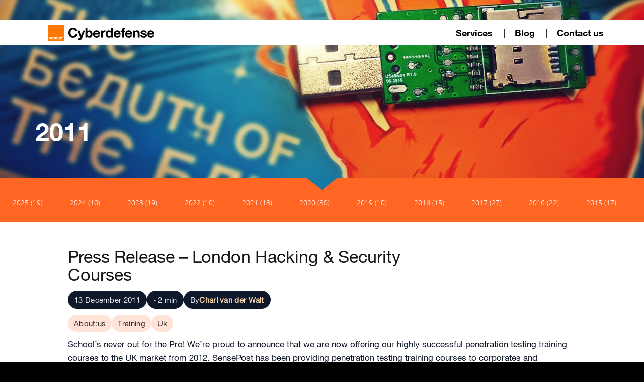

--- FILE ---
content_type: text/html
request_url: https://sensepost.com/blog/2011/
body_size: 7889
content:
<!DOCTYPE html>
<html class="no-js">
<head>
  <meta charset="utf-8">
  <meta http-equiv="X-UA-Compatible" content="IE=edge">
  <meta http-equiv="Content-type" content="text/html; charset=UTF-8">
  <title>
    SensePost | 2011
  </title>
  <meta name="description" content="">
  <meta name="viewport" content="width=device-width, initial-scale=1">
  <link rel="shortcut icon" href="/favicon.ico">
  <link rel="alternate" type="application/rss+xml" title="Orange Cyberdefense RSS" href="/rss.xml">
  <link href="/css/home-style.css" rel="stylesheet">
  
  <link rel="stylesheet" href="/styles/main.be1954ec2a38df8ba446598352cc8d4dab3d4704026a82e3d8dffd255c664795.css" integrity="sha256-vhlU7Co434ukRlmDUsyNTas9RwQCaoLj2N/9JVxmR5U=">
  <link href="https://fonts.googleapis.com/css2?family=Titillium+Web:wght@400;700&display=swap" rel="stylesheet">
  
<link rel="apple-touch-icon" sizes="180x180" href="/apple-touch-icon.png">
<link rel="icon" type="image/png" sizes="32x32" href="/favicon-32x32.png">
<link rel="icon" type="image/png" sizes="16x16" href="/favicon-16x16.png">
<link rel="manifest" href="/site.webmanifest">

</head>
<body class="not-home">
  <div class="site js-site">
    <header class="sticky-head clear-fix">
  <div class="container-wrap wrap-space-between">
    <div class="logo">
      <a href="/">
        <div class="logo-text"><img src="/images/logo-on-black.svg" alt="Orange Cyberdefense"></div>
      </a>
    </div>
    <div class="menu-wrap">
      <ul>
        <li><a href="/#Services">Services</a></li>
        <li><a href="/blog/">Blog</a></li>
        <li><a href="/#Contactus">Contact us</a></li>
      </ul>
    </div>
  </div>
</header>


    <div class="site-content">
      
      
        
<div class="contentblock contentblock--hero contentblock--hero--blog contentblock--img contentblock--center">
  <div class="container">
    <h1 class="contentblock__title bloghero__title">2011</h1>
  </div>
</div>




  
  
  
    
  

  
  
  
    
  

  
  
  
    
  

  
  
  
    
  

  
  
  
    
  

  
  
  
    
  

  
  
  
    
  

  
  
  
    
  

  
  
  
    
  

  
  
  
    
  

  
  
  
    
  

  
  
  
    
  

  
  
  
    
  

  
  
  
    
  

  
  
  
    
  

  
  
  
    
  

  
  
  
    
  

  
  
  
    
  

  
  
  
    
  

  
  
  
    
  

  
  
  
    
  

  
  
  
    
  

  
  
  
    
  

  
  
  
    
  

  
  
  
    
  

  
  
  
    
  

  
  
  
    
  

  
  
  
    
  

  
  
  
    
  

  
  
  
    
  

  
  
  
    
  

  
  
  
    
  

  
  
  
    
  

  
  
  
    
  

  
  
  
    
  

  
  
  
    
  

  
  
  
    
  

  
  
  
    
  

  
  
  
    
  

  
  
  
    
  

  
  
  
    
  

  
  
  
    
  

  
  
  
    
  

  
  
  
    
  

  
  
  
    
  

  
  
  
    
  

  
  
  
    
  

  
  
  
    
  

  
  
  
    
  

  
  
  
    
  

  
  
  
    
  

  
  
  
    
  

  
  
  
    
  

  
  
  
    
  

  
  
  
    
  

  
  
  
    
  

  
  
  
    
  

  
  
  
    
  

  
  
  
    
  

  
  
  
    
  

  
  
  
    
  

  
  
  
    
  

  
  
  
    
  

  
  
  
    
  

  
  
  
    
  

  
  
  
    
  

  
  
  
    
  

  
  
  
    
  

  
  
  
    
  

  
  
  
    
  

  
  
  
    
  

  
  
  
    
  

  
  
  
    
  

  
  
  
    
  

  
  
  
    
  

  
  
  
    
  

  
  
  
    
  

  
  
  
    
  

  
  
  
    
  

  
  
  
    
  

  
  
  
    
  

  
  
  
    
  

  
  
  
    
  

  
  
  
    
  

  
  
  
    
  

  
  
  
    
  

  
  
  
    
  

  
  
  
    
  

  
  
  
    
  

  
  
  
    
  

  
  
  
    
  

  
  
  
    
  

  
  
  
    
  

  
  
  
    
  

  
  
  
    
  

  
  
  
    
  

  
  
  
    
  

  
  
  
    
  

  
  
  
    
  

  
  
  
    
  

  
  
  
    
  

  
  
  
    
  

  
  
  
    
  

  
  
  
    
  

  
  
  
    
  

  
  
  
    
  

  
  
  
    
  

  
  
  
    
  

  
  
  
    
  

  
  
  
    
  

  
  
  
    
  

  
  
  
    
  

  
  
  
    
  

  
  
  
    
  

  
  
  
    
  

  
  
  
    
  

  
  
  
    
  

  
  
  
    
  

  
  
  
    
  

  
  
  
    
  

  
  
  
    
  

  
  
  
    
  

  
  
  
    
  

  
  
  
    
  

  
  
  
    
  

  
  
  
    
  

  
  
  
    
  

  
  
  
    
  

  
  
  
    
  

  
  
  
    
  

  
  
  
    
  

  
  
  
    
  

  
  
  
    
  

  
  
  
    
  

  
  
  
    
  

  
  
  
    
  

  
  
  
    
  

  
  
  
    
  

  
  
  
    
  

  
  
  
    
  

  
  
  
    
  

  
  
  
    
  

  
  
  
    
  

  
  
  
    
  

  
  
  
    
  

  
  
  
    
  

  
  
  
    
  

  
  
  
    
  

  
  
  
    
  

  
  
  
    
  

  
  
  
    
  

  
  
  
    
  

  
  
  
    
  

  
  
  
    
  

  
  
  
    
  

  
  
  
    
  

  
  
  
    
  

  
  
  
    
  

  
  
  
    
  

  
  
  
    
  

  
  
  
    
  

  
  
  
    
  

  
  
  
    
  

  
  
  
    
  

  
  
  
    
  

  
  
  
    
  

  
  
  
    
  

  
  
  
    
  

  
  
  
    
  

  
  
  
    
  

  
  
  
    
  

  
  
  
    
  

  
  
  
    
  

  
  
  
    
  

  
  
  
    
  

  
  
  
    
  

  
  
  
    
  

  
  
  
    
  

  
  
  
    
  

  
  
  
    
  

  
  
  
    
  

  
  
  
    
  

  
  
  
    
  

  
  
  
    
  

  
  
  
    
  

  
  
  
    
  

  
  
  
    
  

  
  
  
    
  

  
  
  
    
  

  
  
  
    
  

  
  
  
    
  

  
  
  
    
  

  
  
  
    
  

  
  
  
    
  

  
  
  
    
  

  
  
  
    
  

  
  
  
    
  

  
  
  
    
  

  
  
  
    
  

  
  
  
    
  

  
  
  
    
  

  
  
  
    
  

  
  
  
    
  

  
  
  
    
  

  
  
  
    
  

  
  
  
    
  

  
  
  
    
  

  
  
  
    
  

  
  
  
    
  

  
  
  
    
  

  
  
  
    
  

  
  
  
    
  

  
  
  
    
  

  
  
  
    
  

  
  
  
    
  

  
  
  
    
  

  
  
  
    
  

  
  
  
    
  

  
  
  
    
  

  
  
  
    
  

  
  
  
    
  

  
  
  
    
  

  
  
  
    
  

  
  
  
    
  

  
  
  
    
  

  
  
  
    
  

  
  
  
    
  

  
  
  
    
  

  
  
  
    
  

  
  
  
    
  

  
  
  
    
  

  
  
  
    
  

  
  
  
    
  

  
  
  
    
  

  
  
  
    
  

  
  
  
    
  

  
  
  
    
  

  
  
  
    
  

  
  
  
    
  

  
  
  
    
  

  
  
  
    
  

  
  
  
    
  

  
  
  
    
  

  
  
  
    
  

  
  
  
    
  

  
  
  
    
  

  
  
  
    
  

  
  
  
    
  

  
  
  
    
  

  
  
  
    
  

  
  
  
    
  

  
  
  
    
  

  
  
  
    
  

  
  
  
    
  

  
  
  
    
  

  
  
  
    
  

  
  
  
    
  

  
  
  
    
  

  
  
  
    
  

  
  
  
    
  

  
  
  
    
  

  
  
  
    
  

  
  
  
    
  

  
  
  
    
  

  
  
  
    
  

  
  
  
    
  

  
  
  
    
  

  
  
  
    
  

  
  
  
    
  

  
  
  
    
  

  
  
  
    
  

  
  
  
    
  

  
  
  
    
  

  
  
  
    
  

  
  
  
    
  

  
  
  
    
  

  
  
  
    
  

  
  
  
    
  

  
  
  
    
  

  
  
  
    
  

  
  
  
    
  

  
  
  
    
  

  
  
  
    
  

  
  
  
    
  

  
  
  
    
  

  
  
  
    
  

  
  
  
    
  

  
  
  
    
  

  
  
  
    
  

  
  
  
    
  

  
  
  
    
  

  
  
  
    
  

  
  
  
    
  

  
  
  
    
  

  
  
  
    
  

  
  
  
    
  

  
  
  
    
  

  
  
  
    
  

  
  
  
    
  

  
  
  
    
  

  
  
  
    
  

  
  
  
    
  

  
  
  
    
  

  
  
  
    
  

  
  
  
    
  

  
  
  
    
  

  
  
  
    
  

  
  
  
    
  

  
  
  
    
  

  
  
  
    
  

  
  
  
    
  

  
  
  
    
  

  
  
  
    
  

  
  
  
    
  

  
  
  
    
  

  
  
  
    
  

  
  
  
    
  

  
  
  
    
  

  
  
  
    
  

  
  
  
    
  

  
  
  
    
  

  
  
  
    
  

  
  
  
    
  

  
  
  
    
  

  
  
  
    
  

  
  
  
    
  

  
  
  
    
  

  
  
  
    
  

  
  
  
    
  

  
  
  
    
  

  
  
  
    
  

  
  
  
    
  

  
  
  
    
  

  
  
  
    
  

  
  
  
    
  

  
  
  
    
  

  
  
  
    
  

  
  
  
    
  

  
  
  
    
  

  
  
  
    
  

  
  
  
    
  

  
  
  
    
  

  
  
  
    
  

  
  
  
    
  

  
  
  
    
  

  
  
  
    
  

  
  
  
    
  

  
  
  
    
  

  
  
  
    
  

  
  
  
    
  

  
  
  
    
  

  
  
  
    
  

  
  
  
    
  

  
  
  
    
  

  
  
  
    
  

  
  
  
    
  

  
  
  
    
  

  
  
  
    
  

  
  
  
    
  

  
  
  
    
  

  
  
  
    
  

  
  
  
    
  

  
  
  
    
  

  
  
  
    
  

  
  
  
    
  

  
  
  
    
  

  
  
  
    
  

  
  
  
    
  

  
  
  
    
  

  
  
  
    
  

  
  
  
    
  

  
  
  
    
  

  
  
  
    
  

  
  
  
    
  

  
  
  
    
  

  
  
  
    
  

  
  
  
    
  

  
  
  
    
  

  
  
  
    
  

  
  
  
    
  

  
  
  
    
  

  
  
  
    
  

  
  
  
    
  

  
  
  
    
  

  
  
  
    
  

  
  
  
    
  

  
  
  
    
  

  
  
  
    
  

  
  
  
    
  

  
  
  
    
  

  
  
  
    
  

  
  
  
    
  

  
  
  
    
  

  
  
  
    
  

  
  
  
    
  

  
  
  
    
  

  
  
  
    
  

  
  
  
    
  

  
  
  
    
  

  
  
  
    
  

  
  
  
    
  

  
  
  
    
  

  
  
  
    
  

  
  
  
    
  

  
  
  
    
  

  
  
  
    
  

  
  
  
    
  

  
  
  
    
  

  
  
  
    
  

  
  
  
    
  

  
  
  
    
  

  
  
  
    
  

  
  
  
    
  

  
  
  
    
  

  
  
  
    
  

  
  
  
    
  

  
  
  
    
  

  
  
  
    
  

  
  
  
    
  

  
  
  
    
  

  
  
  
    
  

  
  
  
    
  

  
  
  
    
  

  
  
  
    
  

  
  
  
    
  

  
  
  
    
  

  
  
  
    
  

  
  
  
    
  

  
  
  
    
  

  
  
  
    
  

  
  
  
    
  

  
  
  
    
  

  
  
  
    
  

  
  
  
    
  

  
  
  
    
  

  
  
  
    
  

  
  
  
    
  

  
  
  
    
  

  
  
  
    
  

  
  
  
    
  

  
  
  
    
  

  
  
  
    
  

  
  
  
    
  

  
  
  
    
  

  
  
  
    
  

  
  
  
    
  

  
  
  
    
  

  
  
  
    
  

  
  
  
    
  

  
  
  
    
  

  
  
  
    
  

  
  
  
    
  

  
  
  
    
  

  
  
  
    
  

  
  
  
    
  

  
  
  
    
  

  
  
  
    
  

  
  
  
    
  

  
  
  
    
  

  
  
  
    
  

  
  
  
    
  

  
  
  
    
  

  
  
  
    
  

  
  
  
    
  

  
  
  
    
  

  
  
  
    
  

  
  
  
    
  

  
  
  
    
  

  
  
  
    
  

  
  
  
    
  

  
  
  
    
  

  
  
  
    
  

  
  
  
    
  

  
  
  
    
  

  
  
  
    
  

  
  
  
    
  

  
  
  
    
  

  
  
  
    
  

  
  
  
    
  

  
  
  
    
  

  
  
  
    
  

  
  
  
    
  

  
  
  
    
  

  
  
  
    
  

  
  
  
    
  

  
  
  
    
  

  
  
  
    
  

  
  
  
    
  

  
  
  
    
  

  
  
  
    
  

  
  
  
    
  

  
  
  
    
  

  
  
  
    
  

  
  
  
    
  

  
  
  
    
  

  
  
  
    
  

  
  
  
    
  

  
  
  
    
  

  
  
  
    
  

  
  
  
    
  

  
  
  
    
  

  
  
  
    
  

  
  
  
    
  

  
  
  
    
  

  
  
  
    
  

  
  
  
    
  

  
  
  
    
  

  
  
  
    
  

  
  
  
    
  

  
  
  
    
  

  
  
  
    
  

  
  
  
    
  

  
  
  
    
  

  
  
  
    
  

  
  
  
    
  

  
  
  
    
  

  
  
  
    
  

  
  
  
    
  

  
  
  
    
  

  
  
  
    
  

  
  
  
    
  

  
  
  
    
  

  
  
  
    
  

  
  
  
    
  

  
  
  
    
  

  
  
  
    
  

  
  
  
    
  

  
  
  
    
  

  
  
  
    
  

  
  
  
    
  

  
  
  
    
  

  
  
  
    
  

  
  
  
    
  

  
  
  
    
  

  
  
  
    
  

  
  
  
    
  

  
  
  
    
  

  
  
  
    
  

  
  
  
    
  

  
  
  
    
  

  
  
  
    
  

  
  
  
    
  

  
  
  
    
  

  
  
  
    
  

  
  
  
    
  

  
  
  
    
  

  
  
  
    
  

  
  
  
    
  

  
  
  
    
  

  
  
  
    
  

  
  
  
    
  

  
  
  
    
  

  
  
  
    
  

  
  
  
    
  

  
  
  
    
  

  
  
  
    
  

  
  
  
    
  

  
  
  
    
  

  
  
  
    
  

  
  
  
    
  

  
  
  
    
  

  
  
  
    
  

  
  
  
    
  

  
  
  
    
  

  
  
  
    
  

  
  
  
    
  

  
  
  
    
  

  
  
  
    
  

  
  
  
    
  

  
  
  
    
  

  
  
  
    
  

  
  
  
    
  

  
  
  
    
  




  

  

  

  

  

  

  

  

  

  

  

  

  

  

  

  

  

  

  



<div class="submenu js-submenu">
  <div class="submenu__mask">
    <div class="submenu__mask__left"></div>
    <div class="submenu__mask__clip"></div>
    <div class="submenu__mask__right"></div>
  </div>

  <div class="overthrow sidescroll">
    <ul class="sidescroll__list clearfix">
      
        <li class="sidescroll__list__item">
          <a href="/blog/2025/" class="submenu__item lightfont">2025 (19)</a>
        </li>
      
        <li class="sidescroll__list__item">
          <a href="/blog/2024/" class="submenu__item lightfont">2024 (10)</a>
        </li>
      
        <li class="sidescroll__list__item">
          <a href="/blog/2023/" class="submenu__item lightfont">2023 (19)</a>
        </li>
      
        <li class="sidescroll__list__item">
          <a href="/blog/2022/" class="submenu__item lightfont">2022 (10)</a>
        </li>
      
        <li class="sidescroll__list__item">
          <a href="/blog/2021/" class="submenu__item lightfont">2021 (13)</a>
        </li>
      
        <li class="sidescroll__list__item">
          <a href="/blog/2020/" class="submenu__item lightfont">2020 (30)</a>
        </li>
      
        <li class="sidescroll__list__item">
          <a href="/blog/2019/" class="submenu__item lightfont">2019 (10)</a>
        </li>
      
        <li class="sidescroll__list__item">
          <a href="/blog/2018/" class="submenu__item lightfont">2018 (15)</a>
        </li>
      
        <li class="sidescroll__list__item">
          <a href="/blog/2017/" class="submenu__item lightfont">2017 (27)</a>
        </li>
      
        <li class="sidescroll__list__item">
          <a href="/blog/2016/" class="submenu__item lightfont">2016 (22)</a>
        </li>
      
        <li class="sidescroll__list__item">
          <a href="/blog/2015/" class="submenu__item lightfont">2015 (17)</a>
        </li>
      
        <li class="sidescroll__list__item">
          <a href="/blog/2014/" class="submenu__item lightfont">2014 (15)</a>
        </li>
      
        <li class="sidescroll__list__item">
          <a href="/blog/2013/" class="submenu__item lightfont">2013 (30)</a>
        </li>
      
        <li class="sidescroll__list__item">
          <a href="/blog/2012/" class="submenu__item lightfont">2012 (28)</a>
        </li>
      
        <li class="sidescroll__list__item">
          <a href="/blog/2011/" class="submenu__item lightfont">2011 (33)</a>
        </li>
      
        <li class="sidescroll__list__item">
          <a href="/blog/2010/" class="submenu__item lightfont">2010 (37)</a>
        </li>
      
        <li class="sidescroll__list__item">
          <a href="/blog/2009/" class="submenu__item lightfont">2009 (81)</a>
        </li>
      
        <li class="sidescroll__list__item">
          <a href="/blog/2008/" class="submenu__item lightfont">2008 (76)</a>
        </li>
      
        <li class="sidescroll__list__item">
          <a href="/blog/2007/" class="submenu__item lightfont">2007 (81)</a>
        </li>
      
    </ul>
  </div>
</div>


<div class="js-contentWrap">
  <div class="js-content blogcontainer js-blogcontainer">
    <div class="blog-list-wrap js-blogcontent">
      
      
        <div class="entry entry--blog">
          <h2 class="entry__heading"><a href="/blog/2011/press-release-london-hacking-security-courses/">Press Release – London Hacking &amp; Security Courses</a></h2>

          <div class="entry__meta">
            <span class="meta-chip meta-chip--meta">13 December 2011</span>
            <span class="meta-chip meta-chip--meta">~2 min</span>
            
            
              
            
            
              <span class="meta-chip meta-chip--meta">By <a href="/authors/charl-van-der-walt/">Charl van der Walt</a></span>
            
          </div>

          
            
            
            
              <div class="entry__tags">
                
                  <a class="meta-chip meta-chip--pill" href="/categories/aboutus/">About:us</a>
                
                  <a class="meta-chip meta-chip--pill" href="/categories/training/">Training</a>
                
                  <a class="meta-chip meta-chip--pill" href="/categories/uk/">Uk</a>
                
              </div>
            
          

          <div class="entry__txt">
            School’s never out for the Pro!
We&#8217;re proud to announce that we are now offering our highly successful penetration testing training courses to the UK market from 2012.
SensePost has been providing penetration testing training courses to corporates and governments across the globe, and at prestige security events such as Black Hat and OWASP for over a decade. Initially, three courses in London for 2012 have been organised:
HBN Extended Edition (4 days) – 13-17, February 2012 HBN W^3 Edition (3 days) – 14-16 March 2012 HBN Unplugged (2 days) – 18-19 April 2012 The first course, HBN Extended Edition is set at an introductory level for technical people without experience in the world of hacking or penetration testing. It presents attendees with the background information, technical skill and basic concepts that are required to get started in this field.

          </div>
        </div>
      
        <div class="entry entry--blog">
          <h2 class="entry__heading"><a href="/blog/2011/competition-winner-announced/">Competition winner announced</a></h2>

          <div class="entry__meta">
            <span class="meta-chip meta-chip--meta">06 December 2011</span>
            <span class="meta-chip meta-chip--meta">~3 min</span>
            
            
              
            
            
              <span class="meta-chip meta-chip--meta">By <a href="/authors/marco/">marco</a></span>
            
          </div>

          
            
            
            
              <div class="entry__tags">
                
                  <a class="meta-chip meta-chip--pill" href="/categories/b-sides/">B-Sides</a>
                
                  <a class="meta-chip meta-chip--pill" href="/categories/zaprize/">Zaprize</a>
                
              </div>
            
          

          <div class="entry__txt">
            On Saturday Dec 3, at BSides Cape Town we announced the winner of a prize for local information security research. The purpose of the competition was twofold. Firstly, to highlight interesting research produced in .za for the purpose of publicising up &#8216;n coming security folks, since there are a few disparate communities (academic / industry is the greatest split). Secondly, to provide some degree of reward in the form of a cash prize. The prize is (unsurprisingly) not meant to compensate for time spent, but rather to give the typical researcher who conducts the work in their spare time some recognition and perhaps a cool gadget to associate with the work.

          </div>
        </div>
      
        <div class="entry entry--blog">
          <h2 class="entry__heading"><a href="/blog/2011/r5000-za-research-prize-to-be-presented-at-b-sides-cape-town-nominations-sought/">R5000 ZA research prize to be presented at B-Sides Cape Town, nominations sought</a></h2>

          <div class="entry__meta">
            <span class="meta-chip meta-chip--meta">21 November 2011</span>
            <span class="meta-chip meta-chip--meta">~3 min</span>
            
            
              
            
            
              <span class="meta-chip meta-chip--meta">By <a href="/authors/marco/">marco</a></span>
            
          </div>

          
            
            
            
              <div class="entry__tags">
                
                  <a class="meta-chip meta-chip--pill" href="/categories/b-sides/">B-Sides</a>
                
                  <a class="meta-chip meta-chip--pill" href="/categories/zaprize/">Zaprize</a>
                
              </div>
            
          

          <div class="entry__txt">
            SensePost is proud to announce a competition to identify the best information security research published by a resident of South Africa in 2011 (Jan 1st to Dec 3rd). Much security research is unfunded and private but, when published, enters the toolsets and minds of security companies worldwide. South Africa&#8217;s security industry is best-described as &#8220;fledgling&#8221;, and we want to support researchers who produce quality research.
Heads up: even if you&#8217;re not a researcher, you can still win by nominating work, so continue reading.

          </div>
        </div>
      
        <div class="entry entry--blog">
          <h2 class="entry__heading"><a href="/blog/2011/mobile-security-summit-2011/">Mobile Security Summit 2011</a></h2>

          <div class="entry__meta">
            <span class="meta-chip meta-chip--meta">01 November 2011</span>
            <span class="meta-chip meta-chip--meta">~2 min</span>
            
            
              
            
            
              <span class="meta-chip meta-chip--meta">By <a href="/authors/saurabh/">saurabh</a></span>
            
          </div>

          
            
            
            
              <div class="entry__tags">
                
                  <a class="meta-chip meta-chip--pill" href="/categories/conferences/">Conferences</a>
                
                  <a class="meta-chip meta-chip--pill" href="/categories/mobile/">Mobile</a>
                
                  <a class="meta-chip meta-chip--pill" href="/categories/research/">Research</a>
                
                  <a class="meta-chip meta-chip--pill" href="/categories/reversing/">Reversing</a>
                
                  <a class="meta-chip meta-chip--pill" href="/categories/tools/">Tools</a>
                
              </div>
            
          

          <div class="entry__txt">
            This week, Charl van der Walt and I (Saurabh) spoke at Mobile Security Summit organized by IIR (http://www.iir.co.za/detail.php?e=2389).
Charl was the keynote speaker and presented his insight on the impact of the adoption of mobile devices throughout Africa and the subsequent rise of security related risks. During his talk, he addressed the following:
Understanding the need for mobile security to be taken seriously in Africa Analysing the broader implications for the user and the company The types of attacks occurring against mobile devices What does the future of mobile security look like and what are the potential threats to users? Understanding the particular threats posed by smartphones and other portable devices, e.g. tablets The presentation can be accessed via link below:

          </div>
        </div>
      
        <div class="entry entry--blog">
          <h2 class="entry__heading"><a href="/blog/2011/squinting-at-security-drivers-and-perspective-based-biases/">Squinting at Security Drivers and Perspective-based Biases</a></h2>

          <div class="entry__meta">
            <span class="meta-chip meta-chip--meta">28 October 2011</span>
            <span class="meta-chip meta-chip--meta">~10 min</span>
            
            
              
            
            
              <span class="meta-chip meta-chip--meta">By <a href="/authors/dominic-white/">Dominic White</a></span>
            
          </div>

          
            
            
            
              <div class="entry__tags">
                
                  <a class="meta-chip meta-chip--pill" href="/categories/auditors/">Auditors</a>
                
                  <a class="meta-chip meta-chip--pill" href="/categories/metrics/">Metrics</a>
                
                  <a class="meta-chip meta-chip--pill" href="/categories/risk-management/">Risk Management</a>
                
                  <a class="meta-chip meta-chip--pill" href="/categories/threat-modelling/">Threat Modelling</a>
                
                  <a class="meta-chip meta-chip--pill" href="/categories/vendors/">Vendors</a>
                
              </div>
            
          

          <div class="entry__txt">
            While doing some thinking on threat modelling I started examining what the usual drivers of security spend and controls are in an organisation. I&#8217;ve spent some time on multiple fronts, security management (been audited, had CIOs push for priorities), security auditing (followed workpapers and audit plans), pentesting (broke in however we could) and security consulting (tried to help people fix stuff) and even dabbled with trying to sell some security hardware. This has given me some insight (or at least an opinion) into how people have tried to justify security budgets, changes, and findings or how I tried to. This is a write up of what I believe these to be (caveat: this is my opinion). This is certainly not universalisable, i.e. it&#8217;s possible to find unbiased highly experienced people, but they will still have to fight the tendencies their position puts on them. What I’d want you to take away from this is that we need to move away from using these drivers in isolation, and towards more holistic risk management techniques, of which I feel threat modelling is one (although this entry isn&#8217;t about threat modelling).

          </div>
        </div>
      
        <div class="entry entry--blog">
          <h2 class="entry__heading"><a href="/blog/2011/metricon-2011-summary/">Metricon 2011 Summary</a></h2>

          <div class="entry__meta">
            <span class="meta-chip meta-chip--meta">28 October 2011</span>
            <span class="meta-chip meta-chip--meta">~5 min</span>
            
            
              
            
            
              <span class="meta-chip meta-chip--meta">By <a href="/authors/dominic-white/">Dominic White</a></span>
            
          </div>

          
            
            
            
              <div class="entry__tags">
                
                  <a class="meta-chip meta-chip--pill" href="/categories/conferences/">Conferences</a>
                
                  <a class="meta-chip meta-chip--pill" href="/categories/metricon/">Metricon</a>
                
                  <a class="meta-chip meta-chip--pill" href="/categories/metrics/">Metrics</a>
                
              </div>
            
          

          <div class="entry__txt">
            [I originally wrote this blog entry on the plane returning from BlackHat, Defcon &amp; Metricon, but forgot to publish it. I think the content is still interesting, so, sorry for the late entry :)]
I&#8217;ve just returned after a 31hr transit from our annual US trip. Vegas, training, Blackhat &amp; Defcon were great, it was good to see friends we only get to see a few times a year, and make new ones. But on the same trip, the event I most enjoyed was Metricon. It&#8217;s a workshop held at the Usenix security conference in San Francisco, run by a group of volunteers from the security metrics mailing list and originally sparked by Andrew Jacquith&#8217;s seminal book Security Metrics.

          </div>
        </div>
      
        <div class="entry entry--blog">
          <h2 class="entry__heading"><a href="/blog/2011/decrypting-iphone-apps/">Decrypting iPhone Apps</a></h2>

          <div class="entry__meta">
            <span class="meta-chip meta-chip--meta">24 October 2011</span>
            <span class="meta-chip meta-chip--meta">~6 min</span>
            
            
              
            
            
              <span class="meta-chip meta-chip--meta">By <a href="/authors/saurabh/">saurabh</a></span>
            
          </div>

          
            
            
            
              <div class="entry__tags">
                
                  <a class="meta-chip meta-chip--pill" href="/categories/crypto/">Crypto</a>
                
                  <a class="meta-chip meta-chip--pill" href="/categories/howto/">Howto</a>
                
                  <a class="meta-chip meta-chip--pill" href="/categories/ios/">Ios</a>
                
                  <a class="meta-chip meta-chip--pill" href="/categories/report-info/">Report-Info</a>
                
                  <a class="meta-chip meta-chip--pill" href="/categories/reversing/">Reversing</a>
                
              </div>
            
          

          <div class="entry__txt">
            This blog post steps through how to convert encrypted iPhone application bundles into plaintext application bundles that are easier to analyse.
Requirements:
1)	Jailbroken iPhone with OpenSSH, gdb plus other utilities (com.ericasadun.utilities etc. etc.)
2)	An iPhone app
3)	On your machine:
otool (comes with iPhone SDK) Hex editor (0xED, HexWorkshop etc.) Ida &#8211; Version 5.2 through 5.6 supports remote debugging of iPhone applications (iphone_server). For this article, I will use the app name as “blah”.

          </div>
        </div>
      
        <div class="entry entry--blog">
          <h2 class="entry__heading"><a href="/blog/2011/be-inspired/">Be Inspired</a></h2>

          <div class="entry__meta">
            <span class="meta-chip meta-chip--meta">17 October 2011</span>
            <span class="meta-chip meta-chip--meta">~1 min</span>
            
            
              
            
            
              <span class="meta-chip meta-chip--meta">By <a href="/authors/daniel/">daniel</a></span>
            
          </div>

          
            
            
            
              <div class="entry__tags">
                
                  <a class="meta-chip meta-chip--pill" href="/categories/jobs/">Jobs</a>
                
              </div>
            
          

          <div class="entry__txt">
             Talented Innovative Quality driven Forward thinking Trusted advisors And …simply good fun! These are all phrases associated with SensePost. Do you think you have what it takes to become part of our expanding GLOBAL team?
We are looking for more security assessment consultants to join us in the UK and South Africa. Security assessments are what we live and breathe – whether it’s foot-printing and obtaining enterprise domain admin rights on production networks, training hundreds at conferences around the world, to reverse-engineering mobile applications and producing cutting-edge security applications.

          </div>
        </div>
      
        <div class="entry entry--blog">
          <h2 class="entry__heading"><a href="/blog/2011/press-release-jane-frankland-joins-sensepost/">Press Release – Jane Frankland joins SensePost</a></h2>

          <div class="entry__meta">
            <span class="meta-chip meta-chip--meta">08 October 2011</span>
            <span class="meta-chip meta-chip--meta">~3 min</span>
            
            
              
            
            
              <span class="meta-chip meta-chip--meta">By <a href="/authors/charl-van-der-walt/">Charl van der Walt</a></span>
            
          </div>

          
            
            
            
              <div class="entry__tags">
                
                  <a class="meta-chip meta-chip--pill" href="/categories/aboutus/">About:us</a>
                
                  <a class="meta-chip meta-chip--pill" href="/categories/press-release/">Press Release</a>
                
                  <a class="meta-chip meta-chip--pill" href="/categories/uk/">Uk</a>
                
              </div>
            
          

          <div class="entry__txt">
            The SensePost marketing division, a highly skilled team of ruthless spin-doctors, is proud to announce that they have written &#8230; a press release. Indeed, this team of fawners, flunkeys, lackeys and puffers has been slaving since early 2009 to come up with the pristine example of literary art you will read below. If you&#8217;re intimidated by what I&#8217;ve just said, harbour a fanatical dislike for marketing folks or simply don&#8217;t read so good, then here&#8217;s the short version:

          </div>
        </div>
      
        <div class="entry entry--blog">
          <h2 class="entry__heading"><a href="/blog/2011/black-hat-abu-dhabi-cadet-online-edition/">Black Hat Abu Dhabi &amp;&amp; Cadet Online Edition</a></h2>

          <div class="entry__meta">
            <span class="meta-chip meta-chip--meta">06 October 2011</span>
            <span class="meta-chip meta-chip--meta">~2 min</span>
            
            
              
            
            
              <span class="meta-chip meta-chip--meta">By <a href="/authors/charl-van-der-walt/">Charl van der Walt</a></span>
            
          </div>

          
            
            
            
              <div class="entry__tags">
                
                  <a class="meta-chip meta-chip--pill" href="/categories/conferences/">Conferences</a>
                
                  <a class="meta-chip meta-chip--pill" href="/categories/training/">Training</a>
                
              </div>
            
          

          <div class="entry__txt">
            Black Hat will host its second event in the Middle East in Abu Dhabi with a full contingent of selected Training and three tracks of Briefings over four days from December 12 to 15 December 2011.
We&#8217;re pleased to announce that SensePost will be back again this year with our exciting new Wifi hacking course &#8211; Hacking By Numbers, Unplugged Edition, launched for the 1st time in Las Vegas this year. This course is fresh and exciting and was an amazing success at Black Hat earlier this year. You can register directly on the Black Hat site, or contact us if you want more information.

          </div>
        </div>
      

      <div class="pagination pagination--center">
        
        <span class="pagination__curr">Page 1 of 4</span>
        
          <a class="pagination__link" href="/blog/2011/page/2/">Next</a>
        
      </div>
    </div>
  </div>
</div>

      
    </div>

    <footer class="footer-area clear-fix" id="Contactus">
  <div class="container-foot">
    <div class="row">
      <div class="col-md-12">
        <h2>Get in touch with us</h2>
        <h5><a href="mailto:sensepost@orangecyberdefense.com">sensepost@orangecyberdefense.com</a></h5>
        <p>Please select your enquiry type, and we'll get back to you as soon as possible</p>
      </div>
    </div>

    <div class="row mLR7">
      <form id="contact_form" onsubmit="return false;">
        <div class="col-md-3 col-sm-3 col-xs-12 pLR7 marginB15">
          <div class="list-select1-div">
            <select id="contact_interest">
              <option value="General">General</option>
              <optgroup label="Services">
                <option value="Security Assessments">Security Assessments</option>
                <option value="Hacking Training">Hacking Training</option>
                <option value="Managed Services">Managed Services</option>
              </optgroup>
              <optgroup label="Training">
                <option value="Hands On Hacking  Fundamentals">Hands On Hacking Fundamentals</option>
                <option value="Web Application Hacking">Web Application Hacking</option>
                <option value="Infrastructure Hacking">Infrastructure Hacking</option>
                <option value="Introduction to Red Teaming">Introduction to Red Teaming</option>
                <option value="Unplugged; Modern WiFi Hacking">Unplugged; Modern WiFi Hacking</option>
              </optgroup>
              <option value="Careers">Careers</option>
            </select>
          </div>
        </div>
        <div class="col-md-3 col-sm-3 col-xs-12 pLR7 marginB15">
          <input id="contact_name" type="text" placeholder="Name" class="txtFd-style" required>
        </div>
        <div class="col-md-3 col-sm-3 col-xs-12 pLR7 marginB15">
          <input id="contact_email" type="text" placeholder="Email address" class="txtFd-style" required>
        </div>
        <div class="col-md-3 col-sm-3 col-xs-12 pLR7 marginB15">
          <input id="contact_number" type="text" placeholder="Contact Number" class="txtFd-style" required>
        </div>

        <div class="col-md-9 col-sm-9 col-xs-12 pLR7 marginB15">
          <textarea id="contact_msg" placeholder="Your message" class="txtArea-style" required></textarea>
        </div>
        <div class="col-md-3 col-sm-3 col-xs-12 pLR7 marginB15">
          <button id="contact_button" type="submit" class="btn-submite-syle">Get in touch</button>
        </div>
        <div class="col-md-12 col-sm-12 col-xs-12 pLR7">
          <h6>By clicking ‘Get in touch’ you agree to Orange Cyberdefense's <a
              href="https://orangecyberdefense.com/global/general-terms-and-conditions/" target="_blank">Terms of
              Service</a></h6>
          <div class="msgPosition">
            <span id="emailMsg" class="msgAbsolute errorTxt"></span>
          </div>
        </div>
      </form>
    </div>
  </div>

  <div class="container-wrap">
    <div class="contact-address contact-address--single">
      <h3>Pretoria Office</h3>
      <p>
        <a href="tel:+27 (0)12 460 0880">+27 (0)12 460 0880</a><br>
        Park Lane West<br>
        197 Amarand Ave,<br>
        Waterkloof Glen, Pretoria,<br>
        South Africa
      </p>
    </div>
  </div>
</footer>
  </div>

  
<script>
  document.addEventListener('DOMContentLoaded', function () {
    var stickyHead = document.querySelector('.sticky-head');
    var stickyNav = function () {
      if (!stickyHead) return;
      var scrollTop = window.scrollY + 10;
      stickyHead.classList.toggle('fixed', scrollTop > 40);
    };
    stickyNav();
    window.addEventListener('scroll', stickyNav);

    var anchorLinks = document.querySelectorAll('.menu-wrap a, .banner-menu a');
    anchorLinks.forEach(function (link) {
      link.addEventListener('click', function (event) {
        var href = link.getAttribute('href');
        if (!href || !href.startsWith('#')) return;
        var target = document.querySelector(href);
        if (!target) return;
        event.preventDefault();
        var offset = 56;
        var top = target.getBoundingClientRect().top + window.pageYOffset - offset;
        window.scrollTo({ top: top, behavior: 'smooth' });
      });
    });

    var contactButton = document.getElementById('contact_button');
    if (contactButton) {
      contactButton.addEventListener('click', function (event) {
        event.preventDefault();
        postContact();
      });
    }
  });

  var contact_form_sending = 0;
  function postContact() {
    var contactButton = document.getElementById('contact_button');
    var interest = document.getElementById('contact_interest');
    var nameField = document.getElementById('contact_name');
    var emailField = document.getElementById('contact_email');
    var numberField = document.getElementById('contact_number');
    var msgField = document.getElementById('contact_msg');
    var msgEl = document.getElementById('emailMsg');

    if (!contactButton || !interest || !nameField || !emailField || !numberField || !msgField || !msgEl) return;

    msgEl.innerHTML = '';

    var interestVal = interest.value.trim();
    var nameVal = nameField.value.trim();
    var emailVal = emailField.value.trim();
    var numberVal = numberField.value.trim();
    var msgVal = msgField.value.trim();

    if (!interestVal || !nameVal || !emailVal || !numberVal || !msgVal || validateEmail(emailVal) === false) return;
    if (contact_form_sending === 1) return;
    contact_form_sending = 1;

    var template_id = interestVal === 'Careers' ? 'jobs' : 'sales';
    var data = {
      service_id: 'default_service',
      template_id: template_id,
      user_id: 'user_NZJsWplZbDmNJpdi8Q9sh',
      template_params: {
        interest: interestVal,
        name: nameVal,
        mobile: numberVal,
        email: emailVal,
        message: msgVal
      }
    };

    var contact_button_text = contactButton.innerHTML;
    contactButton.innerHTML = contact_button_text + '...';

    fetch('https://api.emailjs.com/api/v1.0/email/send', {
      method: 'POST',
      headers: { 'Content-Type': 'application/json' },
      body: JSON.stringify(data)
    })
      .then(function (resp) {
        if (!resp.ok) throw new Error('Request failed');
        contact_form_sending = 0;
        contactButton.innerHTML = contact_button_text;
        msgEl.classList.remove('errorTxt');
        msgEl.classList.add('successTxt');
        msgEl.innerHTML = '<p>Thank you for contacting us!</p>';
      })
      .catch(function () {
        contact_form_sending = 0;
        contactButton.innerHTML = contact_button_text;
        msgEl.classList.remove('successTxt');
        msgEl.classList.add('errorTxt');
        msgEl.innerHTML = '<p>Oops! Something went wrong, please try again after sometime.</p>';
      });

    function validateEmail(value) {
      if (/^\w+([\.-]?\w+)*@\w+([\.-]?\w+)*(\.\w{2,3})+$/.test(value)) {
        return true;
      }
      msgEl.classList.remove('successTxt');
      msgEl.classList.add('errorTxt');
      msgEl.innerHTML = '<p>You have entered an invalid email address!</p>';
      return false;
    }
  }
</script>

  

</body>
</html>


--- FILE ---
content_type: text/css
request_url: https://sensepost.com/css/home-style.css
body_size: 4783
content:
@charset "utf-8";
/* CSS Document */
	
@font-face {
    font-family: 'Helvetica-bold';
    src: url('../fonts/HelvNeue75_W1G.eot?#iefix');
    src: url('../fonts/HelvNeue75_W1G.eot?#iefix') format("embedded-opentype"),
         url('../fonts/HelvNeue75_W1G.woff2') format("woff2"),
         url('../fonts/HelvNeue75_W1G.woff') format("woff"),
		 url("../fonts/HelvNeue75_W1G.ttf") format("truetype"),
         url('../fonts/HelvNeue75_W1G.svg') format("svg");
    font-weight: normal;
    font-style: normal;
	}
@font-face {
    font-family: 'Helvetica-regular';
    src: url('../fonts/HelvNeue55_W1G.eot?#iefix');
    src: url('../fonts/HelvNeue55_W1G.eot?#iefix') format("embedded-opentype"),
         url('../fonts/HelvNeue55_W1G.woff2') format("woff2"),
         url('../fonts/HelvNeue55_W1G.woff') format("woff"),
		 url("../fonts/HelvNeue55_W1G.ttf") format("truetype"),
         url('../fonts/HelvNeue55_W1G.svg') format("svg");
    font-weight: normal;
    font-style: normal;
	}

	

html, body, div, span, applet, object, iframe, h1, h2, h3, h4, h5, h6, p, blockquote, pre, a, abbr, acronym, address, big, cite, code, del, dfn, em, font, ins, kbd, q, s, samp, small, strike, strong, sub, sup, tt, var, dl, dt, dd, ol, ul, li, fieldset, form, label, legend, table, caption, tbody, tfoot, thead, tr, th, td {
	border: 0;
	font-size: 100%;
	font-style: inherit;
	font-weight: inherit;
	margin: 0;
	outline: 0;
	padding: 0;
	vertical-align: baseline;
	}
article,
aside,
details,
figcaption,
figure,
footer,
header,
hgroup,
nav,
section {
	display: block;
	}
audio,
canvas,
video {
	display: inline-block;
	max-width: 100%;
	}
html {
	overflow-y: scroll;
	overflow-x:hidden;
	-webkit-text-size-adjust: 100%;
	-ms-text-size-adjust:     100%;
	}
body,
button,
input,
select,
textarea {
	color: #2f2f2f;
	font-family: Helvetica, Arial, sans-serif;
	font-family: 'Helvetica-regular';
	font-size: 14px;
	font-weight:normal;
	line-height: 1.5;
	}

a {color: #0083c1;text-decoration: none;}
a:focus {outline: none;}

a:hover,
a:active {outline: 0;}


/*a:active,
a:hover {color: #202b59;}*/

em {
    font-style: italic;
}
h1,
h2,
h3,
h4,
h5,
h6 {
	clear: both;
	/*margin: 36px 0 12px;*/
	}
dl {margin-bottom: 24px;}
dt {font-weight: bold;}
dd {margin-bottom: 24px;}
ul,
ol {
	list-style: none;
	margin: 0 0 24px 20px;
	}
ul {list-style: disc;}
ol {list-style: decimal;}
li > ul,
li > ol {
	margin: 0 0 0 20px;
	}
img {
	-ms-interpolation-mode: bicubic;
	border: 0;
	vertical-align: middle;
	max-width:100%;
	}
button,
input,
select,
textarea {
	-webkit-box-sizing: border-box;
	-moz-box-sizing:    border-box;
	box-sizing:         border-box;
	font-size: 100%;
	margin: 0;
	max-width: 100%;
	vertical-align: baseline;
	}
button,
input {	line-height: normal;}

input,
textarea {	background-image: -webkit-linear-gradient(hsla(0,0%,100%,0), hsla(0,0%,100%,0)); /* Removing the inner shadow, rounded corners on iOS inputs */}

button,
html input[type="button"],
input[type="reset"],
input[type="submit"] {
	-webkit-appearance: button;
	cursor: pointer;
	}
table,
th,
td { border: 1px solid #5c7b05;}

table {
	border-collapse: separate;
	border-spacing: 0;
	border-width: 1px 0 0 1px;
	margin-bottom: 24px;
	width: 100%;
	}

caption,
th,
td {
	font-weight: normal;
	text-align: left;
	}
th {
	border-width: 0 1px 1px 0;
	font-weight: bold;
	}
td {border-width: 0 1px 1px 0;	}
del {color: #767676;}

hr {
	background-color: rgba(0, 0, 0, 0.1);
	border: 0;
	height: 1px;
	margin-bottom: 23px;
	}
b, strong{ font-weight:bold}

.alignleft {float: left;}
.alignright {float: right;}
.aligncenter {
	display: block;
	margin-left: auto;
	margin-right: auto;
	}
/************************************/
*{ margin:0; padding:0;}
.clear-fix:after{
	content: "";
	clear: both;
	display: table;
	}
.clear-fix:before{
	content: "";
	clear: both;
	display: table;
	}
.clear{ clear:both;}
h1{
	font-size:32px;
	
	}
h2{
	font-size:24px;
	
	}
h3{
	font-size:22px;
	
	}
h4{
	font-size:20px;
	
	}
h5{
	font-size:18px;
	
	}
h6{
	font-size:16px;
	}
p{
	font-size:14px;
	}
ul{
	margin-left:0;
	}
/*---- ----*/
.wrapper{
	width: 100%;
	position: relative;
	}
header{
	width: 100%;
	position:absolute;
	z-index:99;
	top:40px;
	/*border-top:40px solid #000;*/
	background:#fff;
	}
.header-top{
    width: 100%;
	-webkit-box-sizing: border-box;
	-moz-box-sizing:    border-box;
	box-sizing:         border-box;
	}
.wrap-space-between {
    display: flex;
    justify-content: space-between;
    align-items: center;
	}
.container-wrap{
	width:1120px;
	margin:0 auto;
	}
/*----logo----*/
.logo{
	width:auto;
	height:auto;
	margin-top:0px;
	-webkit-box-sizing: border-box;
	-moz-box-sizing:    border-box;
	box-sizing:         border-box;
	position:relative;
	z-index:9;
	margin: 9px 0;
	}
.logo img{ max-width:100%; }
.master-logo{ 
	width:58px;
	display:inline-block;
	-webkit-transition: all 0.3s ease-in-out; 
	-moz-transition: all 0.3s ease-in-out; 
	transition: all 0.3s ease-in-out;
	}
.logo-text{
	width:212px;
	display:inline-block;
	margin-left:15px;
	}
.logo a{ text-decoration:none}
.master-logo-small{ 
	display:none;
	-webkit-transition: all 0.3s ease-in-out; 
	-moz-transition: all 0.3s ease-in-out; 
	transition: all 0.3s ease-in-out;
	}
.master-logo-small img{ width:58px;}
.logo-org{ display:inline-block; position:relative; width:58px;}

/*----menu----*/
.menu-wrap{}
.menu-wrap ul{
	margin:0;
	padding:0;
	list-style:none;
	}
.menu-wrap ul li{
	margin:0 0 0 40px;
	padding:0;
	display:inline-block;
	position:relative;
	font-family: 'Helvetica-bold';
	/*font-family: Helvetica, Arial, sans-serif;
	font-weight:bold;*/
	}
.menu-wrap ul li:first-child{ margin-left:0}
.menu-wrap ul li:after{
	position:absolute;
	content:"|";
	left:-23px;
	top:0;
	font-family: 'Helvetica-bold';
	font-size:18px;
	}
.menu-wrap ul li:first-child:after{ display:none}
.menu-wrap ul li a{
	font-size:18px;
	color:#000;
	text-decoration:none;
	-webkit-transition: all 0.3s ease-in-out;  
	-moz-transition: all 0.3s ease-in-out; 
	transition: all 0.3s ease-in-out;
	}
.menu-wrap ul li a:hover{color:#ff6624}	
/*--sticky-head--*/
/*--sticky-head--*/
.fixed {position: fixed; top: 0; left: 0; width: 100%; z-index:10; /*height: 75px;*/box-shadow: 0px 0px 2px rgba(0, 0, 0, .5); border-top:0px;}
.fixed .logo{ /*height: 75px;*/ margin:10px 0;}
.fixed .master-logo{ width:40px; -webkit-transition: all 0.3s ease-in-out; -moz-transition: all 0.3s ease-in-out; transition: all 0.3s ease-in-out; display:none}
.fixed .logo-text { width: 120px; -webkit-transition: all 0.3s ease-in-out; -moz-transition: all 0.3s ease-in-out; transition: all 0.3s ease-in-out;margin-left: 10px;}
.fixed .menu-wrap ul li a{ font-size:18px;}
.fixed .menu-wrap ul li:after{ font-size:20px;top: -2px;}
.fixed .logo-org { width:30px;}
.fixed .logo .master-logo-small{ 
	display:inline-block;
	width:30px; 
	-webkit-transition: all 0.3s ease-in-out; 
	-moz-transition: all 0.3s ease-in-out; 
	transition: all 0.3s ease-in-out;
	}
.fixed .logo .master-logo-small img{
	width:30px; 
	-webkit-transition: all 0.3s ease-in-out; 
	-moz-transition: all 0.3s ease-in-out; 
	transition: all 0.3s ease-in-out;
	}
/*----banner----*/
.banner-main{ 
	width:100%; 
	position:relative;
	overflow:hidden;
	}
.banner-main img{ 
	width:100%;
	transition-duration: 1500ms;
	}
.bannerBg{
	width:100%;
	height:100vh;
	background:url(../images/main-banner.jpg) top center no-repeat;
	background-attachment:fixed;
	background-size: cover;
	/*transition-duration: 1500ms;*/
	}

.banner-text {
    position: absolute;
    bottom: 150px;
   	/*top:370px;*/
	max-width:650px;
	z-index:9;
	}
.banner-text h2{
	font-size:50px;
	font-family: 'Helvetica-bold';
	/*font-family: Helvetica, Arial, sans-serif;
	font-weight:bold;*/
	font-weight:normal;
	color:#fff;
	margin: 0 0 6px;
	line-height: 1.05;
	}
.banner-text h3{
	font-size:50px;
	color:#fff;
	max-width:560px;
	margin: 0 0 18px;
	line-height: 1.1;
	font-weight:normal;
	}
.banner-text h3 span{ color:#ff6624}
.banner-text p{
	color:rgb(189 189 189);
	font-size:20px;
	line-height:1.5;
	}
.banner-text p a{color:#ff6624}
.banner-menu{
	color:#fff;
	font-size:20px;
	line-height:1.5;
	margin-top:35px;
	}
.banner-menu a{
	color:#fff; 
	text-decoration:none;
	-webkit-transition: all 0.3s ease-in-out;  
	-moz-transition: all 0.3s ease-in-out; 
	transition: all 0.3s ease-in-out;
	}
.banner-menu a:hover{color:#ff6624}	

@media (max-height: 720px) {
	.banner-text { bottom: 80px; }
	.banner-text h2{ font-size:42px; line-height:1.05; }
	.banner-text h3{ font-size:32px; line-height:1.1; margin-bottom:14px; }
}

@media (max-height: 600px) {
	.banner-text { bottom: 50px; }
	.banner-text h2{ font-size:36px; }
	.banner-text h3{ font-size:28px; margin-bottom:12px; }
}

/*----section-1----*/
.section-1{
	width:100%;
	-webkit-box-sizing: border-box;
	-moz-box-sizing:    border-box;
	box-sizing:         border-box;
	position:relative;
	background:#fff;
	padding:57px 0 0;
	text-align:center;
	}
.sml-wrap{ max-width:732px; margin:0 auto 58px}	
.section-1 h1{
	font-size:42px;
	color:#595959;
	/*font-weight:bold;*/
	line-height:1;
	margin-bottom:20px;
	font-family: 'Helvetica-bold';
	font-weight:normal;
	}
.section-1 p{
	font-size:24px;
	color:#8f8f8f;
	line-height:1.3;
	margin-bottom:20px;
	max-width:490px;
	margin:0 auto 20px;
	}
.service-full-wrap {
    width: 100%;
    display: flex;
	background:#000000;
	}
.service-box {
    width: 33.333%;
	display: flex;
	flex-direction: column;
	}
.srv-img{ 
	position:relative;
	background:#000;
	text-align:left;
	overflow:hidden;
	}
.srv-img img{transition-duration: 1500ms;}
.srv-img:hover img{
	-webkit-transform: scale(1.2);
	-ms-transform: scale(1.2);
	transform: scale(1.2);
	}
/*.srv-img:after{
	position:absolute;
	content:"";
	width:100%;
	height:100%;
	background:#000;
	opacity:0.69;
	top:0;
	left:0;
	z-index:8;
	}
.service-box:nth-child(2) .srv-img:after{opacity:0.39;}*/
.srv-img h2{
	font-size:32px;
	color:#fff;
	line-height:1.1;
	position:absolute;
	z-index:9;
	/*font-weight:bold;*/
	font-family: 'Helvetica-bold';
	font-weight:normal;
	max-width: 310px;
	bottom: 0;
    padding: 0 60px 45px;
	}
.srv-cnt{
	width:100%;
	padding: 50px 60px 78px;
	text-align:left;
	flex: 1 1 auto;
	display: flex;
	flex-direction: column;
	gap: 20px;
	}
.srv-cnt p{
	font-size:18px;
	color:#fff;
	line-height:1.3;
	margin-bottom:0px;
	}
a.btn-style-1, .btn-style-1 {
    min-width: 191px;
    height: 52px;
    line-height: 48px;
    border: 2px solid #fff;
    display: inline-block;
    text-align: center;
    color: #fff;
    /*font-weight: bold;*/
	font-family: 'Helvetica-bold';
	font-weight:normal;
    font-size: 18px;
    text-decoration: none;
	-webkit-transition: all 0.3s ease-in-out;  
	-moz-transition: all 0.3s ease-in-out; 
	transition: all 0.3s ease-in-out;
	margin-top: auto;
	}
a.btn-style-1:hover, .btn-style-1:hover{ background:#fff; border-color:#fff; color:#000}

/*----section-2----*/
.section-2{
	width:100%;
	-webkit-box-sizing: border-box;
	-moz-box-sizing:    border-box;
	box-sizing:         border-box;
	position:relative;
	background:#fff;
	padding:80px 0;
	text-align:center;
	}
.section-2 h2{
	font-size:42px;
	color:#595959;
	/*font-weight:bold;*/
	font-family: 'Helvetica-bold';
	font-weight:normal;
	line-height:1;
	margin-bottom:35px;
	}
.section-2 p{
	font-size:24px;
	color:#8f8f8f;
	line-height:1.3;
	margin-bottom:20px;
	}
.tools-wrap {
    width: 100%;
    display: flex;
	margin-top:45px;
	margin-bottom:5px;
	}
.tools-box { width: 20%;}
.tools-box h3{ 
	font-size:20px; 
	color:#000; 
	/*font-weight: bold;*/
	font-family: 'Helvetica-bold';
	font-weight:normal;
	line-height:25px;
	}
.tools-icon{ 
	width: 168px;
    margin: auto;
	}
.tools-box h3 {
    font-size: 20px;
    color: #000;
    /*font-weight: bold;*/
	font-family: 'Helvetica-bold';
	font-weight:normal;
    padding: 0 12%;
    margin: 27px auto 0;
	}
a.btn-style-2, .btn-style-2 {
    min-width: 241px;
    height: 52px;
    line-height: 52px;
    border: 0px solid #fff;
	background:#000;
    display: inline-block;
    text-align: center;
    color: #fff;
    /*font-weight: bold;*/
	font-family: 'Helvetica-bold';
	font-weight:normal;
    font-size: 18px;
    text-decoration: none;
	-webkit-transition: all 0.3s ease-in-out;  
	-moz-transition: all 0.3s ease-in-out; 
	transition: all 0.3s ease-in-out;
	margin-top:52px;
	}
a.btn-style-2:hover, .btn-style-2:hover{ background:#ff7900; }

/*----section-3----*/
.section-3{
	width:100%;
	-webkit-box-sizing: border-box;
	-moz-box-sizing:    border-box;
	box-sizing:         border-box;
	position:relative;
	background:#ff7900;
	padding:0px 0;
	display: flex;
	/*flex-wrap: wrap;*/
	}
.blog-left {  width: 50%;}
.blog-left h2{
    font-size: 32px;
    color: #fff;
    /*font-weight: bold;*/
	font-family: 'Helvetica-bold';
	font-weight:normal;
    line-height: 1;
    margin-bottom: 30px;
	}
.blog-left p{
    font-size:18px;
    color: #fff;
    /*font-weight: bold;*/
	/*font-family: 'Helvetica-bold';*/
	font-weight:normal;
    line-height: 1.3;
    margin-bottom: 24px;
	}
.container-wrap-blog {
    max-width: 560px;
    margin: 0 0 0 auto;
    padding: 77px 180px 80px 0;
	}
.blog-right-img { 
	width: 50%; 
	position:relative; 
	overflow:hidden;
	background:url(../images/blog-img.jpg) center center no-repeat;
	background-size: cover;
	}
.blog-right-img img {
    width: 100%;
    position: absolute;
    transform: translate(-50%, -50%);
    top: 50%;
    left: 50%;
	}
.btn-style-1.blog-btn{ margin-top:35px}
.btn-style-1.blog-btn:hover{ background:#fff; border-color:#fff; color:#ff7900}


/*----footer----*/
.container-foot{ width:960px; margin:0 auto}
footer{
	width:100%;
	background:#000;
	padding:77px 0 52px;
	margin-top:0;
	text-align:center;
	}
.footer-area h2{
    font-size: 32px;
    color: #fff;
    /*font-weight: bold;*/
	font-family: 'Helvetica-bold';
	font-weight:normal;
    line-height: 1;
    margin-bottom: 10px;
	}
.footer-area h5{
	font-size:18px;
	line-height:1.2;
	color:#ff7900;
	margin-bottom:48px;
	}
.footer-area .row{
  margin-left:-15px;
  margin-right:-15px;
  text-align:left;
  font-size:initial;
}
.footer-area .row:before,
.footer-area .row:after{
  content:" ";
  display:table;
}
.footer-area .row:after{
  clear:both;
}
.footer-area h5 a{color:#ff7900; text-decoration:none}
.footer-area p{
	font-size:20px;
	line-height:1.2;
	color:#fff;
	margin-bottom:27px;
	}
.txtFd-style{
	width: 100%; 
	height: 48px; 
	-webkit-box-sizing: border-box;  
	-moz-box-sizing: border-box; 
	box-sizing: border-box; 
	padding: 0px 8px; 
	color: #ff7900;
	font-size: 16px; 
	font-weight: normal;	
	background:#fff; 
	border:0px solid #ababab;
	border-radius:3px;
	}
.txtFd-style::-webkit-input-placeholder {color: #c0c0c0; opacity:1; }
.txtFd-style:-moz-placeholder { color: #c0c0c0; opacity:1 ;}
.txtFd-style::-moz-placeholder { color: #c0c0c0;opacity:1;   }
.txtFd-style:-ms-input-placeholder {  color: #c0c0c0; opacity:1; }
.txtFd-style:focus{ outline:none}

.txtArea-style{
	width: 100%; 
	height: 48px; 
	-webkit-box-sizing: border-box;  
	-moz-box-sizing: border-box; 
	box-sizing: border-box; 
	padding: 12px 8px 0; 
	color: #ff7900;
	font-size: 16px; 
	font-weight: normal;	
	background:#fff; 
	border:0px solid #ababab;
	border-radius:3px;
	}
.txtArea-style::-webkit-input-placeholder {color: #c0c0c0; opacity:1; }
.txtArea-style:-moz-placeholder { color: #c0c0c0; opacity:1 ;}
.txtArea-style::-moz-placeholder { color: #c0c0c0;opacity:1;   }
.txtArea-style:-ms-input-placeholder {  color: #c0c0c0; opacity:1; }
.txtArea-style:focus{ outline:none}


.list-select1-div{
	background:#fff; 
	border:0px solid #b1b1b1;
	border-radius:3px;
	position:relative;
	width: 100%;
	height: 48px;
	font-size: 16px;
	color: #ff7900;
	-webkit-box-sizing: border-box;
	-moz-box-sizing:    border-box;
	box-sizing:         border-box;
	overflow: hidden;
	}
.list-select1-div:after{
	position:absolute;
	content:"";
	background:url(../images/down-arrow.png) no-repeat;
	background-size:100% auto;
	width:17px;
	height:9px;
	right:12px;
	top:calc(50% - 5px);
	line-height: 36px;
	}
.list-select1-div select{
	height:48px;
	line-height:48px;
	background: none;
	-webkit-appearance: none;
	-moz-appearance: none;
	appearance: none;
	width:100%;
	border: 0px;
	font-size:16px;
	color: #ff7900;
	padding: 0 33px 0 8px;
	-webkit-box-sizing: border-box;
	-moz-box-sizing:    border-box;
	box-sizing:         border-box;
	position:relative;
	z-index:9;
	}
.list-select1-div select:focus{outline:none;}
.list-select1-div option{ color:#ff7900;}

.list-select1-div optgroup {
    font-family: 'Helvetica-bold';
	color:#ff7900
}
.list-select1-div optgroup option{font-family: 'Helvetica-regular'; padding-right:10px;}

.btn-submite-syle, a.btn-submite-syle{
	height:48px;
	line-height:44px;
	background:#000;
	border:2px solid #ff7900;
	text-align:center;
	display:inline-block;
	color:#ff7900;
	font-size:18px;
	/*font-weight: bold;*/
	font-family: 'Helvetica-bold';
	font-weight:normal;
	padding:0 20px;
	text-decoration:none;
	-webkit-transition: all 0.3s ease-in-out;
	-moz-transition: all 0.3s ease-in-out;
	-o-transition: all 0.3s ease-in-out;
	transition: all .3s ease-in-out;
	width:100%;
	}
.btn-submite-syle:hover, a.btn-submite-syle:hover{ background:#ff7900; color:#000}
.btn-submite-syle:focus, a.btn-submite-syle:focus{ outline:none}

.contact-address{
	text-align:left;
	padding-top:75px;
	}
.contact-address--single{
	text-align:left;
	padding-top:40px;
	margin:0 auto;
	max-width:360px;
	}
.contact-address h3{
	font-size:20px;
	line-height:1.3;
	color:#ff7900;
	/*font-weight: bold;*/
	font-family: 'Helvetica-bold';
	font-weight:normal;
	}	
.contact-address p{
	font-size:20px;
	line-height:1.3;
	color:#fff;
	font-weight:normal;
	}
.contact-address a, .contact-address p a{
	font-size:20px; 
	color:#fff; 
	text-decoration:none; 
	/*font-weight: bold;*/
	font-family: 'Helvetica-bold';
	font-weight:normal;
	}



.footer-area h6{
	font-size:12px;
	line-height:1.3;
	color:#fff;
	padding-top:10px;
	}
.footer-area h6 a{ color:#fff}

/*----marginB20----*/
.marginT30{ margin-top:30px;}
.marginB10{ margin-bottom:10px;}
.marginB15{ margin-bottom:15px;}
.marginB20{ margin-bottom:20px;}
.marginB30{ margin-bottom:30px;}

.mLR7 {
    margin-right: -7px;
    margin-left: -7px;
	}
.pLR7{
    padding-right: 7px;
    padding-left: 7px;
	}
.mLR33 {
    margin-right: -33px;
    margin-left: -33px;
	}
.pLR33{
    padding-right: 33px;
    padding-left: 33px;
	}
	
.msgPosition {
    position: relative;
    width: 100%;
    display: block;
    top: 25px;
    text-align: center;
}
.msgAbsolute {
    position: absolute;
    width: 100%;
    left: 0;
}
.msgAbsolute {
    position: absolute;
    width: 100%;
    left: 0;
}
.errorTxt p {
    color: #ff0000;
    border: 2px solid #ff0000;
    padding: 5px 15px;
    font-size: 14px;
    width: auto;
    display: inline;
    margin: 0;
	background:#f2dede;
	transition-duration: 1500ms;
}
.successTxt p {
    color: #3c763d;
    border: 2px solid #3c763d;
    padding: 5px 15px;
    font-size: 14px;
    width: auto;
    display: inline;
    margin: 0;
	background:#dff0d8;
}
/*=============================RESPONSIVE=============================*/
@media(min-width:1200px){
	/*.bannerBg{transition-duration: 1500ms;}
	.banner-main:hover .bannerBg{
		-webkit-transform: scale(1.2);
		-ms-transform: scale(1.2);
		transform: scale(1.2);
	}*/
	}
@media only screen and (min-width:1200px) and (max-width:1439px){
	.srv-cnt{ padding:50px 45px 78px 60px}
	}
@media only screen and (min-width:992px) and (max-width:1199px){
	.container-wrap{ width:940px;}
	.mLR33 {  margin-right: -15px;  margin-left: -15px;	}
	.pLR33{ padding-right: 15px;  padding-left: 15px;	}
	.container-wrap-blog { max-width: 470px; margin: 0 0 0 auto;  padding: 35px 70px 35px 0;}
	.container-foot{ width:940px;}
	.srv-cnt { padding: 50px 25px 50px;}
	.srv-img h2{ font-size:28px; padding: 0 25px 35px;}
	/*.banner-text{ top:270px;}*/

	}
@media only screen and (min-width:768px) and (max-width:991px){
	.container-wrap{ width:738px;}
	.mLR33 {  margin-right: -15px;  margin-left: -15px;	}
	.pLR33{ padding-right: 15px;  padding-left: 15px;	}
	.container-foot{ width:738px;}
	.logo-text { width: 205px;}
	.menu-wrap ul li a{ font-size:20px;}
	.menu-wrap ul li:after{ font-size:20px;}
	.banner-text h2{ font-size:32px;}
	.banner-text h3{ font-size:32px; margin-bottom:20px;}
	.banner-text p{ font-size:18px;}
	.banner-menu{ margin-top:20px; font-size:18px;}
	.banner-text{ /*bottom:40px; top:auto*//*top:270px; bottom:0*/}
	header{ /*top:40px;*/}
	.section-1 h1{ font-size:38px;}
	.section-1 p{ font-size:22px;}
	.srv-cnt { padding: 30px 20px 30px;}
	.srv-img h2{ font-size:23px; padding: 0 20px 15px;}
	.srv-cnt p{ font-size:16px;}
	.section-2 h2{ font-size:38px;}
	.section-2 p{ font-size:22px;}
	.tools-icon{ width:130px;}
	.tools-box h3{ font-size:16px;}
	.container-wrap-blog { max-width: 370px; margin: 0 0 0 auto;  padding: 25px 30px 25px 0;}
	.blog-left h2{ font-size:28px; margin-bottom:20px;}
	.btn-style-1.blog-btn { margin-top: 5px;}
	.blog-left p{ font-size:16px;}
	
	}
@media(max-width:767px){
	.container-wrap{ width:auto; padding:0 35px}
	.container-foot{ width:auto; padding:0 35px}
	.mLR33 {  margin-right: -15px;  margin-left: -15px;	}
	.pLR33{ padding-right: 15px;  padding-left: 15px;	}
	.menu-wrap{ display:none}
	.service-full-wrap{ display:block}
	.service-box{ width:100%}
	.tools-wrap{ display:none}
	.section-3{ display:block}
	.blog-left{ width:100%}
	.container-wrap-blog{ max-width:100%; padding:60px 35px 70px }
	.blog-right-img{ width:100%; height:260px; background-size: 105%;}
	/*.blog-right-img img {position: static; transform: translate(0%, 0%); top: 0%;  left: 0%;}*/
	footer{ text-align:left; padding:60px 0 35px}
	.contact-address{ padding-top:20px;}
	
	header{ top:0; border-top:0;}
	.banner-main{ height:712px; overflow:hidden}
	.banner-main img { width: auto; height: 100%; max-width: unset; transform: translate(-50%, 0); position: absolute; left: 65%; top: 0; z-index: -5;}
	.bannerBg{background-position: top left 25%; height:100%}
	.banner-text h2{ font-size:38px;}
	.banner-text h3{ font-size:32px;}
	.banner-text{ bottom:55px; max-width: 305px; top:auto}
	.srv-cnt{padding: 45px 35px 40px;}
	.srv-img h2{ max-width:100%; padding: 0 35px 35px;}
	.section-1 h1{ font-size:38px;}
	.section-1 p{ font-size:24px}
	.srv-cnt p{ font-size:18px}
	.section-2{ padding:60px 0}
	.section-2 h2{ font-size:32px; margin-bottom:20px;}
	.section-2 p{ font-size:22px}
	.blog-left p{ font-weight:normal}
	.contact-address h3{ font-size:18px;}
	.contact-address p{ font-size:18px;}
	.footer-area h6{max-width: 215px; margin-bottom:55px;}
	.msgPosition{ top:-40px}
	.footer-area h2{ font-size:28px;}
	.txtArea-style{ height:98px; padding-top:5px; margin-bottom:5px;}

	}
@media(max-width:599px){
	.blog-right-img{ background-size: 130%;}
	}
@media(max-width:479px){
	.banner-main img {left: 100%}
	.blog-right-img{ height:210px; background-size: 130%;}
	
	}
@media(max-width:359px){
	.container-wrap{ width:auto; padding:0 20px}
	.container-foot{ width:auto; padding:0 20px}
	.logo-text{ width:160px;}
	.banner-text{ max-width:280px;}
	.banner-menu{ font-size:18px;}
	.container-wrap-blog{padding: 60px 20px 70px;}
	
	}


--- FILE ---
content_type: text/css
request_url: https://sensepost.com/styles/main.be1954ec2a38df8ba446598352cc8d4dab3d4704026a82e3d8dffd255c664795.css
body_size: 10080
content:
html {
  box-sizing: border-box;
  color: #222;
  font-size: 1em;
  line-height: 1.4;
  overflow-y: scroll;
  overflow-x: hidden;
  background-color: #000; }

*,
*:before,
*:after {
  box-sizing: inherit; }

body {
  font-family: 'Helvetica-regular', sans-serif;
  margin: 0;
  overflow-x: hidden;
  background-color: #fff; }

::-moz-selection {
  background: #b3d4fc;
  text-shadow: none; }

::selection {
  background: #b3d4fc;
  text-shadow: none; }

hr {
  display: block;
  height: 1px;
  border: 0;
  border-top: 1px solid #ccc;
  margin: 1em 0;
  padding: 0; }

audio,
canvas,
img,
svg,
video {
  vertical-align: middle; }

fieldset {
  border: 0;
  margin: 0;
  padding: 0; }

textarea {
  resize: vertical; }

h1,
h2,
h3,
h4,
h5,
h6 {
  font-weight: normal;
  margin-top: 0; }

a {
  text-decoration: none; }

.accentcolor {
  color: #ff6624; }

.white {
  color: #fff !important; }

.site-content {
  padding-top: 52px; }
  @media only screen and (min-width: 796px) {
    .site-content {
      padding-top: 78px; } }
  @media only screen and (min-width: 872px) {
    .site-content {
      padding-top: 114px; } }
.site {
  position: relative; }

.container {
  margin: 0 auto;
  max-width: 1180px;
  padding: 20px;
  position: relative; }

.container--center {
  text-align: center; }

.container--nopadding {
  padding-left: 0 !important;
  padding-right: 0 !important; }

.container--wide {
  max-width: 1124px; }

.container--tight {
  padding-top: 0;
  padding-bottom: 0; }

.container--tight-btm {
  padding-bottom: 0; }

.container--tight-top {
  padding-top: 0; }

.container__col1 {
  margin-top: 52px; }
  @media only screen and (min-width: 736px) {
    .container__col1 {
      margin-top: 66px;
      display: inline-block;
      vertical-align: top;
      width: 70%;
      float: left; } }
@media only screen and (min-width: 736px) {
  .container__col2 {
    display: inline-block;
    vertical-align: top;
    width: 29%;
    padding-left: 20px;
    float: right; } }

.pageheading {
  font-size: 1.125rem;
  color: #464646;
  font-family: 'open_sanslight', sans-serif; }
  @media only screen and (min-width: 736px) {
    .pageheading {
      font-size: 1.25rem; } }
  .pageheading a:link, .pageheading a:visited {
    text-decoration: none;
    color: #ff6624;
    transition: .2s; }
  .pageheading a:hover {
    color: #262626;
    border-bottom: 1px solid #262626; }

.pageheading--light {
  color: #a2a2a2; }

.pagesummary {
  font-size: 1.125rem; }
  @media only screen and (min-width: 736px) {
    .pagesummary {
      font-size: 1.25rem; } }
.pagesummaryimg {
  width: 100%;
  max-width: 362px;
  display: block;
  margin: 10px auto; }
  @media only screen and (min-width: 736px) {
    .pagesummaryimg {
      margin-top: 40px; } }
.sp-row {
  margin: 0 -10px; }

.anchor {
  position: relative;
  visibility: hidden;
  top: -52px; }
  @media only screen and (min-width: 736px) {
    .anchor {
      top: -62px; } }
.lightfont {
  font-family: 'open_sanslight', sans-serif; }

.desktop {
  display: none; }
  @media only screen and (min-width: 736px) {
    .desktop {
      display: block; } }
.markdown h2,
.markdown h3,
.markdown h4 {
  margin-top: 2em; }

.markdown h1,
.markdown h3 {
  color: #ff6624; }

.markdown h1 {
  font-size: 1.75rem;
  margin-top: 1em; }
  @media only screen and (min-width: 736px) {
    .markdown h1 {
      font-size: 2.5rem; } }
.markdown h2 {
  font-size: 1.35rem; }
  @media only screen and (min-width: 736px) {
    .markdown h2 {
      font-size: 1.875rem; } }
  .markdown h2:first-of-type {
    margin-top: 1em; }

.markdown h3 {
  font-size: 1.25rem; }
  @media only screen and (min-width: 736px) {
    .markdown h3 {
      font-size: 1.5rem; } }
.markdown h4 {
  font-size: 1.1rem; }
  @media only screen and (min-width: 736px) {
    .markdown h4 {
      font-size: 1.3rem; } }
.markdown a {
  border-bottom: 1px solid #fff;
  transition: .2s; }
  .markdown a:link, .markdown a:visited {
    text-decoration: none;
    color: #ff6624;
    transition: .2s; }
  .markdown a:hover {
    color: #262626;
    border-bottom: 1px solid #262626; }

.markdown li {
  line-height: 1.6em; }
  .markdown li ul {
    padding-bottom: 10px;
    padding-left: 20px; }

.markdown strong {
  font-family: "Helvetica-bold", sans-serif; }

@font-face {
  font-family: 'open_sansregular';
  src: url("/fonts/opensans-regular-webfont.eot");
  src: url("/fonts/opensans-regular-webfont.eot?#iefix") format("embedded-opentype"), url("/fonts/opensans-regular-webfont.woff2") format("woff2"), url("/fonts/opensans-regular-webfont.woff") format("woff"), url("/fonts/opensans-regular-webfont.ttf") format("truetype"), url("/fonts/opensans-ligregularht-webfont.svg#open_sansregular") format("svg");
  font-weight: normal;
  font-style: normal;
  font-display: swap; }

@font-face {
  font-family: 'open_sanslight';
  src: url("/fonts/opensans-light-webfont.eot");
  src: url("/fonts/opensans-light-webfont.eot?#iefix") format("embedded-opentype"), url("/fonts/opensans-light-webfont.woff2") format("woff2"), url("/fonts/opensans-light-webfont.woff") format("woff"), url("/fonts/opensans-light-webfont.ttf") format("truetype"), url("/fonts/opensans-light-webfont.svg#open_sanslight") format("svg");
  font-weight: normal;
  font-style: normal;
  font-display: swap; }

@font-face {
  font-family: 'open_sansbold';
  src: url("/fonts/opensans-bold-webfont.eot");
  src: url("/fonts/opensans-bold-webfont.eot?#iefix") format("embedded-opentype"), url("/fonts/opensans-bold-webfont.woff2") format("woff2"), url("/fonts/opensans-bold-webfont.woff") format("woff"), url("/fonts/opensans-bold-webfont.ttf") format("truetype"), url("/fonts/opensans-bold-webfont.svg#open_sansbold") format("svg");
  font-weight: normal;
  font-style: normal;
  font-display: swap; }

@font-face {
  font-family: 'open_sanssemibold';
  src: url("/fonts/opensans-semibold-webfont.eot");
  src: url("/fonts/opensans-semibold-webfont.eot?#iefix") format("embedded-opentype"), url("/fonts/opensans-semibold-webfont.woff2") format("woff2"), url("/fonts/opensans-semibold-webfont.woff") format("woff"), url("/fonts/opensans-semibold-webfont.ttf") format("truetype"), url("/fonts/opensans-semibold-webfont.svg#open_sanssemibold") format("svg");
  font-weight: normal;
  font-style: normal;
  font-display: swap; }

@font-face {
  font-family: 'Helvetica-bold';
  src: url("/fonts/HelvNeue75_W1G.eot?#iefix");
  src: url("/fonts/HelvNeue75_W1G.eot?#iefix") format("embedded-opentype"), url("/fonts/HelvNeue75_W1G.woff2") format("woff2"), url("/fonts/HelvNeue75_W1G.woff") format("woff"), url("/fonts/HelvNeue75_W1G.ttf") format("truetype"), url("/fonts/HelvNeue75_W1G.svg") format("svg");
  font-weight: normal;
  font-style: normal; }

@font-face {
  font-family: 'Helvetica-regular';
  src: url("/fonts/HelvNeue55_W1G.eot?#iefix");
  src: url("/fonts/HelvNeue55_W1G.eot?#iefix") format("embedded-opentype"), url("/fonts/HelvNeue55_W1G.woff2") format("woff2"), url("/fonts/HelvNeue55_W1G.woff") format("woff"), url("/fonts/HelvNeue55_W1G.ttf") format("truetype"), url("/fonts/HelvNeue55_W1G.svg") format("svg");
  font-weight: normal;
  font-style: normal; }

.row {
  margin: 0 -10px;
  text-align: center;
  font-size: 0; }

.col {
  padding-left: 10px;
  padding-right: 10px;
  font-size: 1rem;
  width: 100%; }
  @media only screen and (min-width: 560px) {
    .row--2 .col {
      width: 49.95%;
      display: inline-block;
      vertical-align: top; } }
  @media only screen and (min-width: 560px) {
    .row--3 .col {
      width: 33.2%;
      display: inline-block;
      vertical-align: top; } }
  @media only screen and (min-width: 560px) {
    .row--4 .col {
      width: 49.95%;
      display: inline-block;
      vertical-align: top; } }
  @media only screen and (min-width: 944px) {
    .row--4 .col {
      width: 24.95%; } }
.visuallyhidden {
  border: 0;
  clip: rect(0 0 0 0);
  height: 1px;
  margin: -1px;
  overflow: hidden;
  padding: 0;
  position: absolute;
  width: 1px; }
  .visuallyhidden.focusable:active, .visuallyhidden.focusable:focus {
    clip: auto;
    height: auto;
    margin: 0;
    overflow: visible;
    position: static;
    width: auto; }

.invisible {
  visibility: hidden; }

.clearfix::before, .clearfix::after {
  content: ' ';
  display: table; }

.clearfix::after {
  clear: both; }

/* ------------------------------------  */
/* START OF UGLY BROWSER-SPECIFIC HACKS */
/* ----------------------------------  */
/* OPERA - Pre-Blink nix the custom arrow, go with a native select button to keep it simple. Targeted via this hack http://browserhacks.com/#hack-a3f166304aafed524566bc6814e1d5c7 */
x:-o-prefocus, .inputgroup--select::after {
  display: none; }

/* IE 10/11+ - This hides native dropdown button arrow so it will have the custom appearance, IE 9 and earlier get a native select - targeting media query hack via http://browserhacks.com/#hack-28f493d247a12ab654f6c3637f6978d5 - looking for better ways to achieve this targeting */
/* The second rule removes the odd blue bg color behind the text in the select button in IE 10/11 and sets the text color to match the focus style's - fix via http://stackoverflow.com/questions/17553300/change-ie-background-color-on-unopened-focused-select-box */
@media screen and (-ms-high-contrast: active), (-ms-high-contrast: none) {
  .inputgroup--select select::-ms-expand {
    display: none; }
  .inputgroup--select select:focus::-ms-value {
    background: transparent;
    color: #222; } }

/* FIREFOX won't let us hide the native select arrow, so we have to make it wider than needed and clip it via overflow on the parent container. The percentage width is a fallback since FF 4+ supports calc() so we can just add a fixed amount of extra width to push the native arrow out of view. We're applying this hack across all FF versions because all the previous hacks were too fragile and complex. You might want to consider not using this hack and using the native select arrow in FF. Note this makes the menus wider than the select button because they display at the specified width and aren't clipped. Targeting hack via http://browserhacks.com/#hack-758bff81c5c32351b02e10480b5ed48e */
/* Show only the native arrow */
@-moz-document url-prefix() {
  .inputgroup--select {
    overflow: hidden; }
  .inputgroup--select select {
    width: 120% !important;
    width: -moz-calc(100% + 3em) !important;
    width: calc(100% + em) !important; } }

/* Firefox focus has odd artifacts around the text, this kills that. See https://developer.mozilla.org/en-US/docs/Web/CSS/:-moz-focusring */
.inputgroup--select select:-moz-focusring {
  color: transparent;
  text-shadow: 0 0 0 #000; }

/* ------------------------------------  */
/*  END OF UGLY BROWSER-SPECIFIC HACKS  */
/* ------------------------------------  */
.article-hero {
  position: relative;
  text-align: left;
  overflow: hidden;
  padding-bottom: 20px !important; }
  .article-hero:before {
    content: '';
    position: absolute;
    inset: 0;
    background: linear-gradient(135deg, rgba(0, 0, 0, 0.78), rgba(8, 15, 30, 0.68)); }
  .article-hero .contentblock__title {
    margin: 0; }

.article-hero__inner {
  position: relative;
  max-width: 960px;
  margin: 0 auto;
  text-align: left;
  padding-bottom: 20px; }
  @media only screen and (min-width: 736px) {
    .article-hero__inner {
      padding-top: 20px;
      padding-bottom: 25px; } }
.article-hero__eyebrow {
  font-size: 0.95rem;
  letter-spacing: 0.08em;
  text-transform: uppercase;
  color: rgba(255, 255, 255, 0.75);
  margin: 0 0 10px; }

.article-hero__title {
  font-size: 2.3rem;
  line-height: 1.1;
  margin: 0 0 20px;
  text-align: left;
  color: #fff;
  text-shadow: 0 10px 28px rgba(0, 0, 0, 0.5); }
  @media only screen and (min-width: 736px) {
    .article-hero__title {
      font-size: 3rem; } }
.article-hero__meta,
.article-hero__chips {
  display: flex;
  flex-wrap: wrap;
  gap: 10px;
  margin-bottom: 15px; }

.meta-chip, .pagination__link {
  display: inline-flex;
  align-items: center;
  gap: 6px;
  padding: 6px 12px;
  border-radius: 999px;
  background: rgba(0, 0, 0, 0.35);
  border: 1px solid rgba(255, 255, 255, 0.28);
  color: #f8fafc;
  font-size: 0.95rem;
  text-decoration: none;
  letter-spacing: 0.02em; }
  .meta-chip a, .pagination__link a {
    color: inherit;
    border: 0; }
  .meta-chip--pill {
    background: rgba(255, 102, 36, 0.18);
    border-color: rgba(255, 102, 36, 0.6);
    color: #fff8f3; }

.article-bridge {
  background: linear-gradient(90deg, #0b1221, #0f172a);
  color: #e2e8f0;
  border-bottom: 1px solid #0b1221;
  border-top: 1px solid #0b1221;
  box-shadow: 0 18px 40px rgba(0, 0, 0, 0.25); }

.article-bridge__inner {
  display: flex;
  flex-wrap: wrap;
  align-items: center;
  justify-content: flex-start;
  gap: 14px;
  padding: 20px 15px;
  max-width: 960px;
  margin: 0 auto; }
  @media only screen and (min-width: 736px) {
    .article-bridge__inner {
      padding: 25px 0; } }
.bridge-divider {
  display: none; }
  @media only screen and (min-width: 736px) {
    .bridge-divider {
      display: block;
      width: 1px;
      height: 36px;
      background: rgba(255, 255, 255, 0.12);
      flex: 0 0 1px; } }
.bridge-item {
  display: flex;
  flex-direction: column;
  gap: 6px;
  min-width: 220px;
  flex: 1 1 220px; }

.bridge-label {
  font-size: 0.8rem;
  letter-spacing: 0.04em;
  color: rgba(255, 255, 255, 0.7); }

.bridge-value {
  font-size: 1.05rem;
  color: #fff;
  font-family: 'Helvetica-bold', sans-serif;
  text-align: left; }
  .bridge-value a {
    color: #ffddb0;
    border-bottom: 1px solid rgba(255, 221, 176, 0.4); }

.article {
  margin: 10px auto;
  text-align: left;
  padding-bottom: 40px !important;
  max-width: 1040px;
  color: #0f172a; }
  .article h2 {
    margin-top: 30px; }
    @media only screen and (min-width: 736px) {
      .article h2 {
        font-size: 1.75rem;
        margin-top: 64px; } }
  .article .article__heading + .article__subheading {
    margin-top: 20px; }
  .article h3 {
    font-family: 'open_sanslight', sans-serif;
    font-size: 1.125rem; }
    @media only screen and (min-width: 736px) {
      .article h3 {
        font-size: 1.375rem; } }
  .article img {
    max-width: 100%;
    height: auto;
    border-radius: 8px;
    border: 1px solid #e5e7eb;
    box-shadow: 0 18px 42px rgba(15, 23, 42, 0.12);
    margin: 15px 0;
    transition: transform .2s ease, box-shadow .2s ease; }
    .article img:hover {
      transform: translateY(-3px);
      box-shadow: 0 24px 48px rgba(15, 23, 42, 0.16); }
  .article ul,
  .article ol {
    padding-left: 1.2em;
    margin: 0 0 15px; }
  .article li {
    margin: 10px 0;
    font-size: 1.05rem;
    line-height: 1.7; }
  .article figure {
    margin-left: 0;
    margin-right: 0;
    margin-bottom: 20px;
    background: transparent;
    border: none;
    border-radius: 0;
    padding: 0; }
  .article blockquote {
    background: linear-gradient(90deg, rgba(255, 102, 36, 0.08), rgba(255, 102, 36, 0));
    border-left: 4px solid #ff6624;
    border-right: 1px solid rgba(255, 102, 36, 0.1);
    padding: 17.5px 22.5px;
    border-radius: 10px;
    color: #111827;
    font-style: italic; }
  @media only screen and (min-width: 736px) {
    .article {
      margin: 20px auto; } }
.article__head {
  margin-bottom: 32px;
  position: static;
  top: auto;
  left: auto;
  width: auto; }

.article__img {
  display: block;
  margin: 0 auto 32px;
  width: 100%;
  max-width: 362px !important; }
  @media only screen and (min-width: 736px) {
    .article__img {
      width: 50%;
      display: inline-block;
      margin-bottom: 0; } }
@media only screen and (min-width: 736px) {
  .article__img + .article__head__txt {
    display: inline-block;
    vertical-align: middle;
    width: 49%;
    padding-left: 20px; } }

.article__heading {
  clear: none !important;
  color: #141414;
  line-height: 1.1em;
  margin-bottom: 10px;
  max-width: none;
  font-size: 1.75rem; }
  @media only screen and (min-width: 736px) {
    .article__heading {
      font-size: 2.5rem; } }
.article h1,
.article h2,
.article h3,
.article h4,
.article h5,
.article h6 {
  clear: none; }

.article__heading--caps {
  text-transform: uppercase; }

.article__subheading {
  font-family: 'open_sanslight', sans-serif; }
  @media only screen and (min-width: 736px) {
    .article__subheading {
      font-size: 1.5rem; } }
.article__readtime {
  color: #ff6624;
  margin-bottom: 10px; }

.article__date {
  display: block;
  color: #8e8e8e;
  font-family: 'open_sanslight', sans-serif;
  margin-bottom: 10px; }
  @media only screen and (min-width: 736px) {
    .article__date {
      font-size: 1.125rem; } }
.article__summary {
  margin-bottom: 20px;
  color: #646464; }

.article__tags {
  margin-bottom: 10px;
  color: #8e8e8e; }
  .article__tags a {
    transition: .2s; }
    .article__tags a:link, .article__tags a:visited {
      color: #ff6624; }
    .article__tags a:hover {
      color: #262626; }

.article__content a,
.article__head a {
  border-bottom: 1px solid #fff;
  transition: .2s; }
  .article__content a:link, .article__content a:visited,
  .article__head a:link,
  .article__head a:visited {
    text-decoration: none;
    color: #ff6624;
    transition: .2s; }
  .article__content a:hover,
  .article__head a:hover {
    color: #262626;
    border-bottom: 1px solid #262626; }

.article__content {
  color: #0f172a; }
  .article__content strong {
    font-family: 'open_sanssemibold', sans-serif; }
  .article__content code {
    font-family: Menlo, Monaco, Consolas, "Liberation Mono", "Courier New", monospace;
    background: #f3f4f6;
    color: #111827;
    padding: 0 4px;
    border-radius: 4px;
    border: 1px solid #e5e7eb;
    font-size: 0.95em; }
  .article__content pre {
    background: #0f172a;
    color: #e2e8f0;
    padding: 15px;
    border-radius: 8px;
    border: 1px solid #0b1221;
    overflow: auto;
    font-family: Menlo, Monaco, Consolas, "Liberation Mono", "Courier New", monospace;
    font-size: 0.92em;
    line-height: 1.6;
    margin: 25px 0; }
    .article__content pre code {
      background: transparent;
      color: inherit;
      border: 0;
      padding: 0;
      font-size: inherit; }
  .article__content table {
    width: 100%;
    border-collapse: collapse;
    margin: 20px 0;
    font-size: 0.95rem; }
  .article__content th,
  .article__content td {
    border: 1px solid #e5e7eb;
    padding: 10px;
    text-align: left; }
  .article__content th {
    background: #f7f7f7;
    font-weight: 600; }
  .article__content .table-scroll {
    overflow-x: auto; }

.article__head {
  margin-bottom: 20px; }

.article__content {
  padding-top: 10px; }

.article__content--pre {
  white-space: normal;
  white-space: normal; }
  .article__content--pre p {
    margin: 0 0 10px; }
    .article__content--pre p:empty {
      display: none; }
  .article__content--pre figcaption {
    margin-top: 1em;
    font-size: .875em;
    font-style: italic;
    color: #262626; }
  @media only screen and (min-width: 736px) {
    .article__content--pre h2 {
      margin-top: 64px; } }
  .article__content--pre ol,
  .article__content--pre ul,
  .article__content--pre li {
    margin: 0 0 5px; }

.article__sourcecode {
  display: inline-block;
  padding: 0 !important; }

.article h1,
.article h2,
.article h3,
.article h4,
.article h5,
.article h6 {
  clear: none;
  margin: 15px 0 10px;
  font-weight: normal; }

.article p {
  margin: 0 0 10px;
  font-size: 1.08rem;
  line-height: 1.6; }

.article ul,
.article ol {
  margin: 0 0 15px 12px; }

.article__content__heading {
  font-family: 'open_sanslight', sans-serif;
  font-size: 1.5rem;
  color: #141414; }
  @media only screen and (min-width: 736px) {
    .article__content__heading {
      padding: 10px;
      margin-top: 20px !important; } }
.article__social {
  margin-top: 20px; }
  @media only screen and (min-width: 736px) {
    .article__social {
      margin-top: 40px; } }
.article__downloads {
  margin-top: 20px; }
  @media only screen and (min-width: 736px) {
    .article__downloads {
      margin-top: 40px; } }
.article__footerheading {
  font-size: 1.375rem;
  font-family: 'open_sanslight', sans-serif;
  color: #000;
  margin-bottom: 0; }

.article__social__txt,
.article__downloads__txt {
  max-width: 400px;
  font-size: 1.125rem;
  font-family: 'open_sanslight', sans-serif;
  color: #686868;
  margin-top: 0; }

.article__social__heading {
  color: #ff6624;
  font-size: 1.125rem;
  font-family: 'open_sanssemibold', sans-serif; }

.article__social__item svg {
  width: 25px;
  height: auto; }

.article__content {
  background: #fff;
  padding: 20px;
  border-radius: 14px;
  box-shadow: 0 12px 32px rgba(15, 23, 42, 0.05);
  margin-top: 12px; }
  @media only screen and (min-width: 736px) {
    .article__content {
      padding: 30px; } }
  .article__content h2, .article__content h3, .article__content h4, .article__content h5 {
    color: #0b132b;
    font-family: 'Helvetica-bold', sans-serif; }
  .article__content blockquote {
    background: linear-gradient(90deg, rgba(255, 102, 36, 0.08), rgba(255, 102, 36, 0));
    border-left: 4px solid #ff6624;
    padding: 15px 20px;
    border-radius: 10px;
    color: #111827; }
  .article__content figure {
    text-align: center;
    background: transparent;
    padding: 0;
    border-radius: 0;
    border: 0; }
    .article__content figure img {
      box-shadow: 0 18px 42px rgba(15, 23, 42, 0.12);
      border-radius: 10px;
      border: 1px solid #e5e7eb;
      transition: transform .2s ease, box-shadow .2s ease; }
      .article__content figure img:hover {
        transform: translateY(-3px);
        box-shadow: 0 24px 48px rgba(15, 23, 42, 0.16); }

.btn {
  background-color: #ff6624;
  border-radius: 3px;
  border: 2px solid #ff6624;
  color: #fff;
  min-width: 150px;
  text-align: center;
  display: inline-block;
  text-transform: capitalize;
  transition: .2s; }
  .btn:hover, .btn:focus {
    background-color: transparent;
    color: #ff6624;
    outline: none; }
  @media only screen and (min-width: 736px) {
    .btn {
      min-width: 230px; } }
.btn--nocap {
  text-transform: none; }

.btn--fat {
  padding: 8px; }
  @media only screen and (min-width: 736px) {
    .btn--fat {
      padding: 20px; } }
.btn--lg {
  font-size: 1rem; }
  @media only screen and (min-width: 736px) {
    .btn--lg {
      font-size: 1.125rem; } }
.btn--slim {
  padding: 10px; }
  .btn--slim.btn--wide {
    padding-left: 20px;
    padding-right: 20px; }

@media only screen and (min-width: 736px) {
  .btn--narrow {
    min-width: 130px;
    width: auto; } }

.btn--form {
  width: 100%;
  margin-bottom: 10px; }

.btn--keyline {
  background-color: transparent;
  border: 2px solid #fff;
  box-shadow: none; }
  .btn--keyline:hover, .btn--keyline:focus {
    background-color: #ff6624;
    border-color: #ff6624 !important;
    color: #fff !important;
    box-shadow: none !important; }

.btn--keyline--primary {
  border-color: #ff6624; }

.btn--keyline--secondary:hover, .btn--keyline--secondary:focus {
  background-color: #fff;
  color: #ff6624 !important;
  border-color: #fff !important; }

.btn--dark {
  border-color: #141414;
  color: #141414; }

.btn--white {
  background-color: #fff;
  color: #ff6624;
  border-color: #fff; }
  .btn--white:hover, .btn--white:focus {
    color: #fff;
    border-color: currentColor; }

.btn__icon {
  display: inline-block;
  vertical-align: middle;
  margin-left: 5px; }

.btn + .btn {
  margin-top: 10px; }
  @media only screen and (min-width: 736px) {
    .btn + .btn {
      margin-left: 20px; } }
.catarchivemenu {
  position: absolute;
  background-color: #ff540b;
  width: 280px;
  max-width: 100%;
  height: 100%;
  top: 0;
  right: -280px;
  z-index: 1000;
  padding: 20px;
  overflow-y: auto;
  overflow-x: hidden;
  transition: .2s;
  -webkit-overflow-scroll: touch; }
  @media only screen and (min-width: 736px) {
    .catarchivemenu {
      margin-top: 56px;
      width: auto;
      position: static;
      background-color: transparent; } }
.catarchivemenu__close {
  position: absolute;
  right: 20px;
  top: 20px;
  background: transparent;
  border: 0;
  background-image: url("/img/components/catarchivemenu/svg/close.png");
  background-position: center;
  background-repeat: no-repeat; }
  @media only screen and (min-width: 736px) {
    .catarchivemenu__close {
      display: none; } }
.catarchivemenu__heading {
  font-size: 1.125rem;
  color: #fff; }
  @media only screen and (min-width: 736px) {
    .catarchivemenu__heading {
      color: #262626; } }
.catarchivemenu__list {
  margin: 0;
  padding: 0;
  white-space: nowrap; }

.catarchivemenu__item {
  list-style: none; }
  .catarchivemenu__item a {
    line-height: 2em;
    transition: .2s; }
    .catarchivemenu__item a:link, .catarchivemenu__item a:visited {
      color: #fff; }
    .catarchivemenu__item a:hover {
      color: #262626; }
    @media only screen and (min-width: 736px) {
      .catarchivemenu__item a {
        line-height: 1.5em; }
        .catarchivemenu__item a:link, .catarchivemenu__item a:visited {
          color: #ff6624; }
        .catarchivemenu__item a:hover {
          color: #262626; } }
.blogcontainer {
  transition: .2s;
  transform: translate3d(0, 0, 0);
  position: relative; }
  @media only screen and (min-width: 736px) {
    .blogcontainer {
      transform: none; } }
.blogcontainer--open {
  transform: translate3d(-280px, 0, 0);
  left: 0; }
  .blogcontainer--open .catmenubtn {
    display: none; }
  @media only screen and (min-width: 736px) {
    .blogcontainer--open {
      transform: none; } }
.catmenubtn {
  position: absolute;
  right: 0;
  top: 20px;
  border-radius: 3px 0 0 3px;
  background-color: #ff6624;
  border: 0;
  color: #fff;
  padding: 8px; }
  .catmenubtn:hover, .catmenubtn:focus {
    outline: 0; }
  @media only screen and (min-width: 736px) {
    .catmenubtn {
      display: none; } }
.catmenubtn__bar {
  display: block;
  width: 16px;
  height: 2px;
  background-color: #fff;
  margin-bottom: 2px;
  transition: .2s; }

@media only screen and (min-width: 736px) {
  .contactwrap:first-of-type .contact {
    margin-right: 0; }
  .contactwrap:last-of-type .contact {
    margin-left: 0; } }

.contact {
  margin-bottom: 20px; }
  .contact .street-address {
    display: inline-block; }

.contact--main {
  position: relative;
  color: #838383;
  max-width: 288px;
  margin-left: auto;
  margin-right: auto; }
  @media only screen and (min-width: 560px) {
    .contact--main {
      min-height: 180px;
      text-align: left; }
      .contact--main .contact__icon {
        display: inline-block !important; } }
  .contact--main .contact__icon {
    display: none; }

.contact__heading {
  font-size: 1.5rem;
  margin-bottom: 10px;
  font-family: 'open_sansbold', sans-serif;
  color: #ff6624; }
  .contact__heading a:link,
  .contact__heading a:visited {
    color: #ff6624; }

.contact__tel {
  display: inline-block;
  font-size: 1.125rem;
  font-weight: bold;
  margin-bottom: 7px;
  position: relative;
  font-family: 'Helvetica-regular', sans-serif; }
  .contact__tel a:link,
  .contact__tel a:visited {
    color: #fff; }

.contact__tel a {
  color: #fff; }

.contact__email {
  margin-bottom: 5px;
  font-size: 1.125rem; }
  .contact__email a:link,
  .contact__email a:visited {
    color: #fff; }
  .contact__email a {
    transition: .3s; }
    .contact__email a:hover {
      color: #ff6624; }

.contact__adr {
  font-size: 20px;
  line-height: 1.3;
  position: relative;
  margin-bottom: 20px;
  color: #fff;
  font-family: 'Helvetica-regular', sans-serif; }
  @media only screen and (min-width: 736px) {
    .contact__adr {
      min-height: 128px; } }
  .contact__adr .contact__icon {
    position: absolute;
    top: 0;
    left: 0; }

.contact__icon {
  display: inline-block;
  vertical-align: top;
  color: #ff6624;
  margin-right: 4px; }

.contact__social {
  margin: 20px 0; }

.contact__social__item {
  display: inline-block;
  width: 24px;
  height: 24px;
  text-align: center;
  margin: 0 15px;
  color: #fff; }
  .contact__social__item:hover {
    color: #ff6624; }
  .contact__social__item .linkedinsvg path,
  .contact__social__item .youtubesvg path,
  .contact__social__item .rsssvg path {
    transition: .2s; }

@media only screen and (min-width: 944px) {
  .contact--footer {
    text-align: left; } }

.contact--footer .contact__heading {
  font-size: 1.125rem; }
  .contact--footer .contact__heading a:link,
  .contact--footer .contact__heading a:visited {
    color: #fff;
    transition: .2s; }
    .contact--footer .contact__heading a:link:hover,
    .contact--footer .contact__heading a:visited:hover {
      color: #666; }

.contact--footer .contact__tel {
  line-height: 1em;
  position: relative; }
  .contact--footer .contact__tel a {
    transition: .3s; }
    .contact--footer .contact__tel a:link, .contact--footer .contact__tel a:visited {
      color: #fff; }
    .contact--footer .contact__tel a:hover, .contact--footer .contact__tel a:focus {
      color: #fff; }

@media only screen and (min-width: 560px) {
  .contact--footer .contact__email,
  .contact--footer .contact__social {
    padding-top: 32px; } }

@media only screen and (min-width: 560px) {
  .contact--footer .contact__social {
    margin: 0; } }

@media only screen and (min-width: 944px) {
  .contact--footer .contact__social {
    text-align: right; } }

@media only screen and (min-width: 944px) {
  .contact--footer--tel {
    padding-right: 10px; } }

.contentblock {
  padding: 10px 0;
  background-color: #fff; }
  @media only screen and (min-width: 736px) {
    .contentblock {
      padding: 34px 0; } }
.contentblock--hero {
  padding-top: 10px;
  padding-bottom: 38px; }
  .contentblock--hero .contentblock__subheading {
    color: #ff6624; }
  .contentblock--hero .contentblock__descr {
    color: #a3a3a3;
    max-width: 690px;
    margin: 0 auto; }
  @media only screen and (min-width: 736px) {
    .contentblock--hero {
      padding-top: 30px;
      padding-bottom: 84px;
      min-height: 300px; }
      .contentblock--hero .contentblock__heading {
        font-size: 2.5rem; }
      .contentblock--hero .contentblock__subheading {
        font-size: 1.5rem; }
      .contentblock--hero .contentblock__descr {
        font-size: 1.25rem; } }
  @media only screen and (min-width: 872px) {
    .contentblock--hero {
      padding-top: 30px; } }
.contentblock--emphasised {
  padding: 20px 0; }
  @media only screen and (min-width: 736px) {
    .contentblock--emphasised {
      padding: 50px 0; } }
  .contentblock--emphasised .contentblock__heading {
    margin-bottom: 2em;
    font-family: "Helvetica-bold", sans-serif; }

.contentblock--center {
  text-align: center; }

.contentblock--black {
  background-color: #000;
  color: #b9b9b9; }
  .contentblock--black .contentblock__heading {
    color: #fff; }

contentblock__heading_footerh2 {
  margin-bottom: 10px; }

.contentblock--white {
  background-color: #fff;
  color: #262626; }
  .contentblock--white .btn--keyline {
    border-color: #262626;
    color: #262626; }

.contentblock--grey {
  background-color: #f4f4f4; }

.contentblock--light {
  background-color: #f1f1f1; }

.contentblock--dark {
  background-color: #262626;
  color: #b9b9b9; }
  .contentblock--dark .contentblock__heading {
    color: #fff; }

.contentblock--img {
  background-position: center;
  background-size: cover;
  background-color: #262626;
  color: #fff; }

.contentblock--img--fit {
  background-size: auto 70%;
  background-repeat: no-repeat;
  background-position: center; }

.contentblock--infoslider {
  padding: 0 !important; }

.contentblock--head {
  position: relative;
  z-index: 1; }
  .contentblock--head.contentblock--dark:after {
    border-top-color: #262626; }
  .contentblock--head.contentblock--black:after {
    border-top-color: #000; }
  .contentblock--head:after {
    content: '';
    width: 0;
    height: 0;
    border-left: 40px solid transparent;
    border-right: 40px solid transparent;
    border-top: 22px solid #fff;
    position: absolute;
    bottom: -21px;
    left: 50%;
    margin-left: -40px; }
    @media only screen and (min-width: 736px) {
      .contentblock--head:after {
        border-left: 68px solid transparent;
        border-right: 68px solid transparent;
        border-top: 46px solid #fff;
        position: absolute;
        bottom: -40px;
        margin-left: -68px; } }
.contentblock--head + .contentblock {
  padding-top: 60px; }

.contentblock + .contentblock--tight {
  padding-top: 0; }

.contentblock--fatbtm {
  padding-bottom: 40px; }
  @media only screen and (min-width: 736px) {
    .contentblock--fatbtm {
      padding-bottom: 80px; } }
.contentblock__heading {
  font-size: 1.35rem; }
  @media only screen and (min-width: 736px) {
    .contentblock__heading {
      font-size: 1.875rem; } }
.contentblock__heading--nomargin {
  margin: 0 !important; }

.contentblock__heading--lg {
  font-size: 1.75rem; }
  @media only screen and (min-width: 736px) {
    .contentblock__heading--lg {
      font-size: 2.5rem; } }
.contentblock__heading--mrgtop {
  margin-top: 1em; }

.contentblock__descr {
  margin: 0; }
  @media only screen and (min-width: 736px) {
    .contentblock__descr {
      font-size: 1.625rem; } }
.contentblock__descr--lg {
  font-size: 1.1rem;
  font-family: "Helvetica-bold", sans-serif;
  color: #b3b3b3 !important; }
  @media only screen and (min-width: 736px) {
    .contentblock__descr--lg {
      font-size: 1.2rem !important; } }
.contentblock__descr--xl {
  font-family: "Helvetica-bold", sans-serif;
  font-size: 1.3rem; }
  @media only screen and (min-width: 736px) {
    .contentblock__descr--xl {
      font-size: 1.55rem !important; } }
.contentblock__descr--pad:not(:last-of-type) {
  margin-bottom: 1em; }

.contentblock__subheading {
  font-size: 1.15rem; }
  @media only screen and (min-width: 736px) {
    .contentblock__subheading {
      font-size: 1.875rem; } }
.contentblock__subheading--sendmail {
  margin-top: 3rem; }

.contentblock__txt--narrow {
  max-width: 660px;
  margin: 0 auto; }

.contentblock__subtxt {
  margin: 22px 0 30px; }
  @media only screen and (min-width: 736px) {
    .contentblock__subtxt {
      margin: 7px 0 48px; } }
.entry {
  text-align: left;
  margin-top: 40px;
  position: relative;
  padding-bottom: 20px;
  border-bottom: 1px solid #e5e7eb; }
  .entry:first-of-type {
    margin-top: 20px; }
  .entry:last-of-type {
    margin-bottom: 56px;
    border-bottom: 0; }

.entry__heading {
  color: #141414;
  line-height: 1.1em;
  margin-bottom: 12px;
  max-width: 700px;
  font-size: 1.6rem; }
  .entry__heading a {
    transition: .2s; }
    .entry__heading a:link, .entry__heading a:visited {
      color: #141414; }
    .entry__heading a:hover {
      color: #ff6624; }
  @media only screen and (min-width: 736px) {
    .entry__heading {
      font-size: 2.1rem;
      margin-bottom: 14px; } }
.entry__heading__descr {
  color: #ccc; }

.entry__subheading {
  font-family: 'open_sanslight', sans-serif; }
  @media only screen and (min-width: 736px) {
    .entry__subheading {
      font-size: 1.5rem; } }
.entry__readtime {
  color: #ff6624;
  margin-bottom: 10px; }

.entry__meta {
  display: flex;
  flex-wrap: wrap;
  gap: 8px;
  margin-bottom: 12px; }
  .entry__meta .meta-chip--meta {
    background: #0f172a;
    color: #e2e8f0;
    border: 1px solid #0b1221; }
    .entry__meta .meta-chip--meta a {
      color: #ffddb0;
      font-weight: 600;
      border: 0;
      text-decoration: none; }
      .entry__meta .meta-chip--meta a:hover {
        color: #ffd19c; }
  .entry__meta .meta-chip--pill {
    background: rgba(255, 102, 36, 0.18);
    border-color: rgba(255, 102, 36, 0.6);
    color: #5a250b; }

.entry__txt {
  margin-bottom: 15px;
  color: #0f172a;
  font-size: 1.08rem;
  line-height: 1.6; }
  .entry__txt img {
    max-width: 100%;
    height: auto; }
  .entry__txt a {
    border-bottom: 1px solid #fff;
    transition: .2s; }
    .entry__txt a:link, .entry__txt a:visited {
      text-decoration: none;
      color: #ff6624;
      transition: .2s; }
    .entry__txt a:hover {
      color: #262626;
      border-bottom: 1px solid #262626; }

.entry__date {
  display: block;
  color: #8e8e8e;
  font-family: 'open_sanslight', sans-serif;
  margin-bottom: 10px; }
  @media only screen and (min-width: 736px) {
    .entry__date {
      font-size: 1.125rem; } }
.entry__tags {
  margin-bottom: 12px;
  display: flex;
  flex-wrap: wrap;
  gap: 8px; }
  .entry__tags a {
    transition: .2s;
    background: rgba(255, 102, 36, 0.18);
    border: 1px solid rgba(255, 102, 36, 0.6);
    color: #5a250b;
    border-radius: 999px;
    padding: 6px 12px; }
    .entry__tags a:link, .entry__tags a:visited {
      color: inherit;
      border: 0; }
    .entry__tags a:hover {
      color: #262626; }

.footer {
  color: #fff;
  padding-bottom: 10px; }
  @media only screen and (min-width: 736px) {
    .footer {
      padding-bottom: 18px; } }
.footer__logo {
  text-align: center;
  margin-top: 20px; }
  @media only screen and (min-width: 736px) {
    .footer__logo {
      margin: 0;
      position: absolute;
      bottom: 10px;
      right: 10px;
      width: 25%; }
      .footer__logo .svglogo {
        width: 50px; }
      .footer__logo .svglogotext {
        width: 96px; } }
.copyright {
  text-align: center;
  clear: both;
  font-size: .875rem;
  color: #666;
  padding-top: 10px; }

@media only screen and (min-width: 736px) {
  .copyright--alt {
    text-align: left; } }

@media only screen and (min-width: 736px) {
  .site-info {
    text-align: left; } }

@media only screen and (min-width: 736px) {
  .site-info .contact--social {
    float: right; } }

.icon {
  fill: currentColor; }
  .icon * {
    fill: inherit; }

.sp-logo {
  display: inline-block;
  width: 206px;
  font-size: 0 !important;
  text-align: left;
  overflow: hidden; }
  @media only screen and (min-width: 796px) {
    .sp-logo {
      width: 287px; } }
.sp-logo__icon,
.sp-logo__text {
  display: inline-block;
  vertical-align: middle;
  background-repeat: no-repeat;
  background-position: 0 center;
  position: relative;
  padding: 0;
  transition: 0.2s; }
  .sp-logo__icon svg,
  .sp-logo__text svg {
    position: absolute;
    top: 0;
    left: 0;
    height: 100%;
    width: 100%; }

.sp-logo__icon {
  width: 19.3%;
  margin-right: 2.96%;
  z-index: 2;
  background-image: url("/img/components/logo/svg/sp-logo-icon.png"); }
  .sp-logo__icon svg {
    display: none; }

.sp-logo__text {
  width: 77.7%;
  z-index: 1; }
  .no-inlinesvg .sp-logo__text {
    background-image: url("/img/components/logo/svg/sp-logo-text.png"); }
    .no-inlinesvg .sp-logo__text svg {
      display: none; }

.sp-logo__wrap {
  position: relative;
  display: block;
  width: 100%;
  height: 0; }

.sp-logo__wrap--icon {
  padding-bottom: 71.32%; }

.sp-logo__wrap--text {
  padding-bottom: 15.25%; }

.sp-logo__text--header {
  display: none; }
  @media only screen and (min-width: 285px) {
    .sp-logo__text--header {
      display: inline-block; } }
  @media only screen and (min-width: 872px) {
    .sp-logo__text--header {
      display: inline-block;
      transform: translate3d(0, 0, 0);
      transition-delay: 0.2s; } }
/*----new ocd logo----*/
.logo {
  width: auto;
  height: 100%;
  margin-top: 0px;
  -webkit-box-sizing: border-box;
  -moz-box-sizing: border-box;
  box-sizing: border-box;
  position: relative;
  z-index: 9; }

.logo img {
  max-width: 100%; }

.master-logo {
  width: 40px;
  display: inline-block;
  -webkit-transition: all 0.3s ease-in-out;
  -moz-transition: all 0.3s ease-in-out;
  transition: all 0.3s ease-in-out; }
  @media only screen and (min-width: 872px) {
    .master-logo {
      width: 58px;
      top: 0; } }
.logo-text {
  width: 128px;
  display: inline-block; }
  @media only screen and (min-width: 872px) {
    .logo-text {
      width: 212px;
      top: 0; } }
.logo a {
  text-decoration: none; }

.master-logo-small {
  display: none;
  -webkit-transition: all 0.3s ease-in-out;
  -moz-transition: all 0.3s ease-in-out;
  transition: all 0.3s ease-in-out; }

.master-logo-small img {
  width: 58px; }

.logo-org {
  display: inline-block;
  position: relative;
  width: 58px; }

.pagination {
  margin: 40px 0;
  text-align: center;
  color: #ccc; }
  .pagination a {
    transition: .2s; }
    .pagination a:link, .pagination a:visited {
      color: #ff6624; }
    .pagination a:hover {
      color: #262626; }
  .pagination a,
  .pagination em,
  .pagination span {
    margin: 0 5px; }
  @media only screen and (min-width: 736px) {
    .pagination {
      text-align: right; } }
.pagination__curr {
  font-family: 'open_sansbold',  sans-serif;
  color: #262626;
  font-style: normal; }

.submenu {
  text-align: center;
  z-index: 1;
  position: relative;
  overflow: hidden; }
  .submenu:focus {
    outline: none; }
  @media only screen and (min-width: 736px) {
    .submenu {
      margin-top: -30px; } }
.submenu__mask {
  position: absolute;
  left: 0;
  top: 0;
  width: 100%;
  height: 90px;
  overflow: hidden;
  z-index: 0; }

.submenu__mask__clip {
  background-color: #ff6624;
  width: 90px;
  height: 100%;
  position: absolute;
  top: 0;
  left: 50%;
  margin-left: -45px;
  z-index: 2;
  clip-path: polygon(0 0, 14px 0, 50% 24px, 76px 0, 100% 0, 100% 100%, 0 100%); }

.submenu__mask__left,
.submenu__mask__right {
  width: 50%;
  height: 100%;
  position: absolute;
  top: 0;
  background-color: #ff6624;
  z-index: 1; }

.submenu__mask__left {
  right: 50%;
  margin-right: 40px; }

.submenu__mask__right {
  left: 50%;
  margin-left: 40px; }

.contentblock--hero + .submenu {
  margin-top: -28px; }
  @media only screen and (min-width: 736px) {
    .contentblock--hero + .submenu {
      margin-top: -50px; } }
.submenu__item {
  padding: 8px 12px;
  color: #fff;
  margin: 0 5px;
  display: inline-block;
  line-height: 1em;
  border-radius: 3px;
  transition: .2s; }
  @media only screen and (min-width: 736px) {
    .submenu__item {
      padding: 12px 20px; } }
.submenu__item--active,
.submenu__item--hover {
  background-color: #fff;
  color: #ff6624; }

.sidescroll {
  z-index: 0;
  overflow-x: auto;
  overflow-y: hidden;
  position: relative;
  -webkit-overflow-scrolling: touch;
  padding: 30px 0 20px; }

.sidescroll__list {
  margin: 0 auto;
  white-space: nowrap;
  padding: 0; }

.sidescroll__list__item {
  padding: 0;
  display: inline-block; }

.sidescroll__list,
.sidescroll__list__item {
  list-style: none; }

.overthrow-enabled .submenu {
  overflow: hidden;
  padding-left: 30px;
  padding-right: 30px;
  height: 90px; }
  .overthrow-enabled .submenu::before, .overthrow-enabled .submenu::after {
    content: '';
    position: absolute;
    display: block;
    width: 40px;
    top: 0;
    height: 90px;
    z-index: 1; }
  .overthrow-enabled .submenu::before {
    left: 0;
    background-image: linear-gradient(to right, #ff6624 0%, #ff6624 25%, rgba(255, 102, 36, 0.67) 90%, rgba(255, 102, 36, 0) 100%); }
  .overthrow-enabled .submenu::after {
    right: 0;
    background-image: linear-gradient(to left, #ff6624 0%, #ff6624 25%, rgba(255, 102, 36, 0.67) 90%, rgba(255, 102, 36, 0) 100%); }

.overthrow-enabled .sidescroll {
  margin-top: -50px;
  padding-bottom: 80px;
  bottom: -50px; }

.overthrow-enabled .sidescroll__list {
  white-space: normal; }

.overthrow-enabled .sidescroll__list__item {
  margin: 0;
  float: left; }

/* next prev arrows */
.sidescroll-nextprev-links {
  bottom: auto;
  top: 0;
  position: absolute;
  left: 0;
  width: 100%;
  z-index: 3; }

.sidescroll-next,
.sidescroll-prev {
  position: absolute;
  text-indent: -9999px;
  width: 1.5em;
  top: 0;
  overflow: hidden;
  z-index: 2;
  height: 90px; }
  @media only screen and (min-width: 736px) {
    .sidescroll-next,
    .sidescroll-prev {
      width: 3em; } }
  .sidescroll-next::after,
  .sidescroll-prev::after {
    content: '';
    display: block;
    position: absolute;
    top: 50%;
    margin-top: -10px;
    width: 0;
    height: 0;
    border-top: 10px solid transparent;
    border-bottom: 10px solid transparent; }

.sidescroll-next {
  right: 0; }
  .sidescroll-next:after {
    left: 12px;
    border-left: 12px solid #fff; }

.sidescroll-prev {
  left: 0; }
  .sidescroll-prev:after {
    right: 12px;
    border-right: 12px solid #fff; }

.sidescroll-prev,
.sidescroll-next {
  transition: .2s;
  background: #ff6624; }
  .sidescroll-prev.disabled,
  .sidescroll-next.disabled {
    display: none;
    pointer-events: none; }

#nanobar {
  position: absolute !important;
  left: 0;
  top: auto !important;
  bottom: 0; }

.contentblock--hero--blog {
  background-image: url("/img/pages/shared/backgrounds/400/blog-hero-new.jpg"); }
  @media only screen and (min-width: 736px) {
    .contentblock--hero--blog {
      background-image: url("/img/pages/shared/backgrounds/700/blog-hero-new.jpg"); } }
  @media only screen and (min-width: 1024px) {
    .contentblock--hero--blog {
      background-image: url("/img/pages/shared/backgrounds/1024/blog-hero-new.jpg"); } }
.bloghero__title {
  font-size: 50px !important;
  padding-top: 40px;
  text-align: left;
  font-family: 'Helvetica-bold'; }

.blog-list-wrap {
  max-width: 1040px;
  margin: 0 auto;
  padding: 30px 15px 40px; }

.pagination--center {
  display: flex;
  align-items: center;
  justify-content: center;
  gap: 12px;
  margin-top: 30px; }

.pagination__link {
  background: #0f172a;
  color: #e2e8f0;
  border: 1px solid #0b1221;
  padding: 8px 16px; }
  .pagination__link:hover {
    background: #131c2f;
    border-color: #131c2f; }

@keyframes fling-minislide {
  25% {
    opacity: 1; }
  40% {
    opacity: 0; } }

@keyframes background-tran {
  0% {
    background-color: #000000; }
  25% {
    background-color: #e2101e; }
  30% {
    background-color: #e2101e; }
  45% {
    background-color: #000000; }
  100% {
    background-color: #000000; } }

.fling-minislide {
  font-size: 24px;
  font-weight: 200;
  line-height: 28.8px;
  font-family: 'Titillium Web', sans-serif;
  overflow: hidden;
  position: relative;
  color: white;
  padding: 50px;
  position: relative;
  animation: background-tran 9s infinite; }

.fling-minislide h4 {
  position: absolute;
  animation: fling-minislide 9s infinite;
  opacity: 0;
  width: 100%;
  height: auto;
  display: flex;
  left: 0;
  top: 0;
  bottom: 0;
  align-items: center;
  justify-content: center;
  margin: 0; }

.fling-minislide h4:nth-child(3) {
  animation-delay: 0s; }

.fling-minislide h4:nth-child(2) {
  animation-delay: 3s; }

.fling-minislide h4:nth-child(1) {
  animation-delay: 6s; }

.secondary {
  font-size: 28px; }

.secondary:before {
  content: 'Orange';
  color: #f16e00; }

.tertiary {
  text-align: center;
  background-image: url("/img/pages/home/orange_logo-200px.png");
  background-size: 74px 74px;
  background-repeat: no-repeat;
  background-position: center; }

@media (min-width: 992px) {
  .header--sticky .logo {
    top: -7px; }
  .header--sticky .master-logo {
    display: none;
    width: 30px; }
  .header--sticky .master-logo-small {
    display: inline-block;
    width: 30px; }
  .header--sticky .logo-text {
    width: 125px;
    transition: all 0.3s ease-in-out; }
  .header--sticky .mainnav {
    top: 15px !important; } }

@media (max-width: 599px) {
  .logo {
    padding-left: 15px; }
  .header--sticky .master-logo {
    display: none;
    width: 30px; }
  .header--sticky .master-logo-small {
    display: inline-block;
    width: 30px; } }

@media (min-width: 992px) {
  .site-content {
    padding-top: 0px; }
  .sitetitle {
    padding-left: 25px; }
  .header {
    height: 81px;
    position: absolute;
    top: 40px;
    box-shadow: 0 0 0 0; }
  .logo {
    top: -16px; }
  .header.header--sticky {
    height: 56px;
    position: fixed;
    top: 0;
    box-shadow: 0px 0px 2px rgba(0, 0, 0, 0.5); }
  .header--sticky .logo-text {
    margin-left: 5px; }
  .contentblock--hero {
    padding-top: 165px; } }

.txtFd-style {
  width: 100%;
  height: 48px;
  -webkit-box-sizing: border-box;
  -moz-box-sizing: border-box;
  box-sizing: border-box;
  padding: 0px 8px;
  color: #ff7900;
  font-size: 16px;
  font-weight: normal;
  background: #fff;
  border: 0px solid #ababab;
  border-radius: 3px; }

.txtFd-style::-webkit-input-placeholder {
  color: #c0c0c0;
  opacity: 1; }

.txtFd-style:-moz-placeholder {
  color: #c0c0c0;
  opacity: 1; }

.txtFd-style::-moz-placeholder {
  color: #c0c0c0;
  opacity: 1; }

.txtFd-style:-ms-input-placeholder {
  color: #c0c0c0;
  opacity: 1; }

.txtFd-style:focus {
  outline: none; }

.txtArea-style {
  width: 100%;
  height: 48px;
  -webkit-box-sizing: border-box;
  -moz-box-sizing: border-box;
  box-sizing: border-box;
  padding: 12px 8px 0;
  color: #ff7900;
  font-size: 16px;
  font-weight: normal;
  background: #fff;
  border: 0px solid #ababab;
  border-radius: 3px; }

.txtArea-style::-webkit-input-placeholder {
  color: #c0c0c0;
  opacity: 1; }

.txtArea-style:-moz-placeholder {
  color: #c0c0c0;
  opacity: 1; }

.txtArea-style::-moz-placeholder {
  color: #c0c0c0;
  opacity: 1; }

.txtArea-style:-ms-input-placeholder {
  color: #c0c0c0;
  opacity: 1; }

.txtArea-style:focus {
  outline: none; }

.list-select1-div {
  background: #fff;
  border: 0px solid #b1b1b1;
  border-radius: 3px;
  position: relative;
  width: 100%;
  height: 48px;
  font-size: 16px;
  color: #ff7900;
  -webkit-box-sizing: border-box;
  -moz-box-sizing: border-box;
  box-sizing: border-box;
  overflow: hidden; }

.list-select1-div:after {
  position: absolute;
  content: "";
  background: url(../images/down-arrow.png) no-repeat;
  background-size: 100% auto;
  width: 17px;
  height: 9px;
  right: 12px;
  top: calc(50% - 5px);
  line-height: 36px; }

.list-select1-div select {
  height: 48px;
  line-height: 48px;
  background: none;
  -webkit-appearance: none;
  -moz-appearance: none;
  appearance: none;
  width: 100%;
  border: 0px;
  font-size: 16px;
  color: #ff7900;
  padding: 0 33px 0 8px;
  -webkit-box-sizing: border-box;
  -moz-box-sizing: border-box;
  box-sizing: border-box;
  position: relative;
  z-index: 9; }

.list-select1-div select:focus {
  outline: none; }

.list-select1-div option {
  color: #ff7900; }

.list-select1-div optgroup {
  font-family: 'Helvetica-bold';
  color: #ff7900; }

.list-select1-div optgroup option {
  font-family: 'Helvetica-regular';
  padding-right: 10px; }

.btn-submite-syle, a.btn-submite-syle {
  height: 48px;
  line-height: 44px;
  background: #000;
  border: 2px solid #ff7900;
  text-align: center;
  display: inline-block;
  color: #ff7900;
  font-size: 18px;
  /*font-weight: bold;*/
  font-family: 'Helvetica-bold';
  font-weight: normal;
  padding: 0 20px;
  text-decoration: none;
  -webkit-transition: all 0.3s ease-in-out;
  -moz-transition: all 0.3s ease-in-out;
  -o-transition: all 0.3s ease-in-out;
  transition: all .3s ease-in-out;
  width: 100%; }

.btn-submite-syle:hover, a.btn-submite-syle:hover {
  background: #ff7900;
  color: #000; }

.btn-submite-syle:focus, a.btn-submite-syle:focus {
  outline: none; }

.footer h2 {
  font-size: 32px;
  color: #fff;
  font-family: 'Helvetica-bold';
  font-weight: normal;
  line-height: 1;
  margin-bottom: 10px; }

.footer h6 {
  font-size: 12px;
  line-height: 1.3;
  color: #fff;
  padding-top: 10px; }

.footer h6 a {
  color: #fff; }

a.contactemail {
  font-size: 18px;
  line-height: 1.2;
  color: #ff7900 !important;
  margin-bottom: 48px;
  display: block; }

a.contactemail {
  color: #ff7900;
  text-decoration: none; }

p.contentblock__txt {
  font-size: 20px;
  line-height: 1.2;
  color: #fff;
  margin-bottom: 27px; }

.mLR7 {
  margin-right: -7px;
  margin-left: -7px; }

.pLR7 {
  padding-right: 7px;
  padding-left: 7px; }

.marginB15 {
  margin-bottom: 15px; }

#contact_form {
  display: flex;
  flex-wrap: wrap; }

@media (min-width: 768px) {
  .col-md-3 {
    width: 25%;
    float: left; }
  .col-md-9 {
    width: 75%;
    float: left; }
  .col-md-12 {
    width: 100%;
    float: left; } }

@media (max-width: 767px) {
  .col-xs-12 {
    width: 100%;
    float: left; }
  .col-xs-12 {
    width: 100%;
    float: left; }
  .col-xs-12 {
    width: 100%;
    float: left; }
  .txtArea-style {
    height: 98px;
    padding-top: 5px;
    margin-bottom: 5px; } }

footer h6 {
  margin-bottom: 35px; }

.msgPosition {
  position: relative;
  width: 100%;
  display: block;
  top: -20px;
  text-align: center; }

.msgAbsolute {
  position: absolute;
  width: 100%;
  left: 0; }

.msgAbsolute {
  position: absolute;
  width: 100%;
  left: 0; }

.errorTxt p {
  color: #ff0000;
  border: 2px solid #ff0000;
  padding: 5px 15px;
  font-size: 14px;
  width: auto;
  display: inline-block;
  margin: 0;
  background: #f2dede;
  transition-duration: 1500ms; }

.successTxt p {
  color: #3c763d;
  border: 2px solid #3c763d;
  padding: 5px 15px;
  font-size: 14px;
  width: auto;
  display: inline-block;
  margin: 0;
  background: #dff0d8; }

.header {
  height: auto;
  padding: 0; }

.sitetitle {
  padding-top: 0; }

.logo {
  top: 0;
  margin: 9px 0; }

.logo-text {
  margin-left: 15px; }

.header.header--sticky {
  height: auto; }

.header--sticky .sitetitle {
  padding-top: 0;
  padding-bottom: 0;
  padding-left: 25px; }

.header--sticky .logo {
  top: 0;
  margin: 10px 0; }

.header--sticky .logo-text {
  margin-left: 10px; }

.master-logo-small {
  transition: all .3s ease-in-out; }

.header--sticky .logo-text {
  transition: all .3s ease-in-out; }

@media only screen and (min-width: 768px) and (max-width: 991px) {
  .sitetitle {
    padding-left: 25px; }
  .logo-text {
    margin-left: 10px; } }

@media (max-width: 767px) {
  .logo {
    padding-left: 0; }
  .sitetitle {
    padding-left: 25px; }
  .master-logo {
    width: 58px; }
  .logo-text {
    width: 160px; }
  .header--sticky .master-logo {
    width: 40px; }
  .header--sticky .logo-text {
    transition: all .3s ease-in-out;
    width: 120px; } }

.logo img {
  max-width: 100% !important; }


--- FILE ---
content_type: image/svg+xml
request_url: https://sensepost.com/images/logo-on-black.svg
body_size: 3048
content:
<?xml version="1.0" encoding="UTF-8" standalone="no"?>
<svg
   version="1.2"
   viewBox="0 0 3755 568"
   width="3755"
   height="568"
   id="svg20"
   sodipodi:docname="logo-on-black.svg"
   inkscape:version="1.4.2 (ebf0e940, 2025-05-08)"
   xmlns:inkscape="http://www.inkscape.org/namespaces/inkscape"
   xmlns:sodipodi="http://sodipodi.sourceforge.net/DTD/sodipodi-0.dtd"
   xmlns="http://www.w3.org/2000/svg"
   xmlns:svg="http://www.w3.org/2000/svg">
  <defs
     id="defs20" />
  <sodipodi:namedview
     id="namedview20"
     pagecolor="#505050"
     bordercolor="#eeeeee"
     borderopacity="1"
     inkscape:showpageshadow="0"
     inkscape:pageopacity="0"
     inkscape:pagecheckerboard="0"
     inkscape:deskcolor="#505050"
     inkscape:zoom="0.2147384"
     inkscape:cx="2242.2632"
     inkscape:cy="1327.1963"
     inkscape:window-width="1512"
     inkscape:window-height="945"
     inkscape:window-x="0"
     inkscape:window-y="37"
     inkscape:window-maximized="0"
     inkscape:current-layer="svg20" />
  <style
     id="style1">.a{fill:#ff7900}.b{fill:#fff}</style>
  <path
     class="a"
     d="m0.4 0.4h566.9v566.9h-566.9z"
     id="path1" />
  <path
     fill-rule="evenodd"
     class="b"
     d="m222.8 512.5c-8.1 5.2-16.8 7.8-26.1 7.8-14.7 0-23.4-9.8-23.4-22.9 0-17.7 16.2-27 49.6-30.8v-4.4c0-5.8-4.3-9.1-12.3-9.1-8.1 0-14.6 3.2-19.3 9.1l-14-8q11-15.4 33.6-15.4c20.6 0 32.1 8.9 32.1 23.4 0 0 0 57 0.1 57.2h-18.5l-1.8-7zm-29.1-16.5c0 5.2 3.3 10.2 9.4 10.2 6.5 0 12.8-2.7 19.2-8.3v-18.7c-19.4 2.4-28.6 7.4-28.6 16.8z"
     id="path2" />
  <path
     class="b"
     d="m259.4 442.5l17.2-2.3 1.9 9.3c9.7-7.1 17.4-10.8 27.1-10.8 16.2 0 24.6 8.6 24.6 25.6v55h-20.7v-51.4c0-9.6-2.5-14-10.1-14-6.2 0-12.4 2.9-19.4 8.8v56.6h-20.6v-76.7z"
     id="path3" />
  <path
     fill-rule="evenodd"
     class="b"
     d="m467.7 520.8c-23.2 0-37.1-15-37.1-40.9 0-26 14-41.2 36.8-41.2 22.7 0 36.3 14.5 36.3 40.1 0 1.4-0.2 2.7-0.2 4.1h-52.5c0.2 15 6.4 22.5 18.6 22.5 7.8 0 13-3.2 17.9-10.1l15.2 8.4c-6.7 11.2-18.7 17.1-35 17.1zm15.6-51.3c0-10.6-6-16.8-15.9-16.8-9.4 0-15.2 6.1-16.1 16.8 0 0 32 0 32 0z"
     id="path4" />
  <path
     fill-rule="evenodd"
     class="b"
     d="m70.2 521.6c-20.6 0-39.1-13.1-39.1-41.6 0-28.5 18.5-41.6 39.1-41.6 20.5 0 39 13 39 41.6 0 28.6-18.5 41.6-39 41.6zm0-65.7c-15.5 0-18.4 14-18.4 24.1 0 10.1 2.9 24.1 18.4 24.1 15.5 0 18.3-14 18.3-24.1 0-10.1-2.8-24.1-18.3-24.1z"
     id="path5" />
  <path
     class="b"
     d="m123.4 440.4h19.8v9.3c3.7-5 13-10.9 21.7-10.9 0.8 0 1.8 0 2.7 0.2v19.4h-1c-9 0-18.9 1.4-22.1 8.5v52.4h-21.1v-78.9z"
     id="path6" />
  <path
     fill-rule="evenodd"
     class="b"
     d="m418.1 440.1v74.8c0 13.2-1 34.8-38.6 35.1-15.5 0.1-29.9-6.1-32.8-19.7l20.5-3.3c0.9 3.9 3.2 7.8 14.8 7.8 10.8 0 16-5.2 16-17.5v-9.2l-0.3-0.3c-3.3 5.9-8.3 11.5-20.4 11.5-18.4 0-32.9-12.7-32.9-39.4 0-26.7 15-41.2 31.7-41.2 15.2 0 21.2 6.6 22.8 10.5l1.6-9h17.6zm-19.2 9l-0.1 0.4 0.2 0.1q0-0.3-0.1-0.5zm-17.9 53.2c15.8-0.1 17.1-16.1 17.1-26.6 0-12.3-6-22.4-17.2-22.4-7.5 0-15.8 5.5-15.8 23.3 0 9.7 0.7 25.8 15.9 25.7z"
     id="path7" />
  <path
     class="b"
     d="m511.9 414h-8.2v22.6h-4.3v-22.6h-8.2v-3.5h20.7v3.5zm34 22.6h-4.3v-21.8h-0.2l-8.5 21.8h-2.7l-8.6-21.8h-0.1v21.8h-4.3v-26.1h6.6l7.8 19.8 7.7-19.8h6.6c0 0 0 26.1 0 26.1z"
     id="path8" />
  <path
     class="b"
     d="m958.2 204.6q-6.7-10.7-16.7-18.8-10-8.1-22.6-12.6-12.6-4.5-26.4-4.5-25.3 0-42.9 9.7-17.6 9.8-28.6 26.2-10.9 16.4-15.9 37.4-5 20.9-5 43.3c0 14.9 1.7 28.2 5 41.7q5 20.2 15.9 36.4 11 16.2 28.6 26 17.6 9.7 42.9 9.7 34.3 0 53.5-20.9 19.3-21 23.6-55.3h72.4q-2.9 31.9-14.8 57.6-11.9 25.8-31.4 43.9-19.5 18.1-45.7 27.6-26.2 9.5-57.6 9.5-39.1 0-70.3-13.6-31.2-13.5-52.6-37.4-21.4-23.8-32.9-55.9-11.4-32.1-11.4-69.3c0-24.8 3.8-49 11.4-70.7q11.5-32.6 32.9-56.9 21.4-24.3 52.6-38.1 31.2-13.8 70.3-13.8 28.1 0 53.1 8.1 25 8.1 44.7 23.5 19.8 15.5 32.6 38.4 12.9 22.8 16.2 52.4h-72.3q-1.9-12.9-8.6-23.6z"
     id="path9"
     style="fill:#050505;fill-opacity:1" />
  <path
     class="b"
     d="m1172.2 527.2q-19.5 12.9-54.3 12.9-10.5 0-20.7-0.7-10.3-0.7-20.7-1.7v-55.7q9.5 0.9 19.5 1.9 10 0.9 20 0.5 13.3-1.5 19.8-10.5 6.4-9.1 6.4-20 0-8.1-2.9-15.3l-86.2-230.9h72l55.7 168.6h0.9l53.8-168.6h70l-102.8 276.7q-11 30-30.5 42.8z"
     id="path10"
     style="fill:#070707;fill-opacity:1" />
  <path
     fill-rule="evenodd"
     class="b"
     d="m1390.4 113.9v123.8h0.9q12.4-19 33.6-27.9 21.2-8.8 44.1-8.8 18.5 0 36.6 7.6 18.1 7.7 32.6 23.4 14.6 15.7 23.6 40.2 9.1 24.5 9.1 58.3 0 33.8-9.1 58.4-9 24.5-23.6 40.2-14.5 15.7-32.6 23.3-18.1 7.7-36.6 7.7-27.2 0-48.6-8.6-21.4-8.6-32.4-29.1h-0.9v31.5h-64.3v-340c0 0 67.6 0 67.6 0zm109.5 187.1q-3.3-14.2-10.5-25.2-7.1-11-17.8-17.4-10.7-6.4-26-6.4c-10.1 0-18.4 2.1-25.7 6.4q-10.9 6.4-18.1 17.4-7.1 10.9-10.5 25.2-3.3 14.3-3.3 30c0 10.5 1.1 20 3.3 29.5q3.4 14.3 10.5 25.3 7.2 11 18.1 17.4 11 6.4 25.7 6.4c9.9 0 18.8-2.1 26-6.4q10.7-6.5 17.8-17.4 7.2-11 10.5-25.3 3.3-14.2 3.3-29.5c0-10.1-1.1-20.5-3.3-30z"
     id="path11"
     style="fill:#060606;fill-opacity:1" />
  <path
     fill-rule="evenodd"
     class="b"
     d="m1676 394.8q15.2 14.8 43.8 14.8 20.5 0 35.2-10.2 14.8-10.3 18.1-21.7h59.6q-14.3 44.3-43.9 63.3-29.5 19.1-71.4 19.1-29 0-52.4-9.3-23.3-9.3-39.5-26.4-16.2-17.2-25-41-8.8-23.8-8.8-52.4c0-19 3-35.5 9.1-51.4q9-23.8 25.7-41.2 16.6-17.4 39.7-27.4 23.1-10 51.2-10 31.4 0 54.8 12.2 23.3 12.1 38.3 32.6 15 20.5 21.7 46.7 6.6 26.1 4.7 54.7h-177.6q1.4 32.9 16.7 47.6zm76.4-129.5q-12.1-13.3-36.9-13.3-16.2 0-26.9 5.5-10.7 5.4-17.1 13.5-6.5 8.1-9.1 17.2-2.6 9-3.1 16.2h110q-4.7-25.8-16.9-39.1z"
     id="path12"
     style="fill:#030303;fill-opacity:1" />
  <path
     class="b"
     d="m1932.1 207.7v45.7h0.9q4.8-11.4 12.9-21.2 8.1-9.7 18.6-16.7 10.5-6.9 22.4-10.7 11.9-3.8 24.7-3.8 6.7 0 14.8 2.4v62.9q-4.8-1-11.4-1.7-6.7-0.7-12.9-0.7-18.6 0-31.4 6.2-12.9 6.2-20.7 16.9-7.9 10.7-11.2 25-3.4 14.3-3.4 30.9v111h-67.6v-246.2z"
     id="path13"
     style="fill:#000000;fill-opacity:1" />
  <path
     fill-rule="evenodd"
     class="b"
     d="m2220.9 422.5q-11.9 20-31.2 28.8-19.3 8.8-43.6 8.8-27.6 0-48.5-10.7-21-10.7-34.5-29.1-13.6-18.3-20.5-42.1-6.9-23.8-6.9-49.5c0-17.2 2.3-32.5 6.9-47.9q6.9-23.1 20.5-40.7 13.5-17.6 34-28.3 20.5-10.8 47.6-10.8 21.9 0.1 41.7 9.3 19.8 9.3 31.2 27.4h0.9v-123.8h67.7v340h-64.3v-31.4h-1zm-2.8-121.7q-2.9-14-9.8-24.7-6.9-10.8-17.9-17.4-10.9-6.7-27.6-6.7-16.6 0-28.1 6.7-11.4 6.6-18.3 17.6-6.9 11-10 25-3.1 14-3.1 29.3 0 14.3 3.3 28.6 3.4 14.2 10.7 25.4 7.4 11.2 18.6 18.1 11.2 6.9 26.9 6.9 16.7 0 27.9-6.6 11.2-6.7 17.8-17.9 6.7-11.2 9.6-25.5 2.8-14.3 2.8-29.5 0-15.2-2.8-29.3z"
     id="path14"
     style="fill:#030303;fill-opacity:1" />
  <path
     fill-rule="evenodd"
     class="b"
     d="m2401.8 394.8q15.2 14.8 43.8 14.8 20.5 0 35.3-10.2 14.7-10.3 18-21.7h59.6q-14.3 44.3-43.8 63.3-29.6 19.1-71.5 19.1-29 0-52.4-9.3-23.3-9.3-39.5-26.4-16.2-17.2-25-41-8.8-23.8-8.8-52.4c0-19 3-35.5 9.1-51.4q9-23.8 25.7-41.2 16.6-17.4 39.7-27.4 23.1-10 51.2-10 31.5 0 54.8 12.2 23.3 12.1 38.3 32.6 15 20.5 21.7 46.7 6.7 26.1 4.8 54.7h-177.7q1.5 32.9 16.7 47.6zm76.4-129.5q-12.1-13.3-36.9-13.3-16.2 0-26.9 5.5-10.7 5.4-17.1 13.5-6.5 8.1-9.1 17.2-2.6 9-3.1 16.2h110q-4.7-25.8-16.9-39.1z"
     id="path15"
     style="fill:#040404;fill-opacity:1" />
  <path
     class="b"
     d="m2565.9 252.9v-45.2h40.5v-19.1q0-32.8 20.5-53.8 20.5-20.9 61.9-20.9 9.1 0 18.1 0.7 9.1 0.7 17.6 1.2v50.5q-11.9-1.5-24.7-1.5-13.8 0-19.8 6.5-5.9 6.4-5.9 21.6v14.8h46.6v45.2h-46.6v201h-67.7v-201h-40.4z"
     id="path16"
     style="fill:#060606;fill-opacity:1" />
  <path
     fill-rule="evenodd"
     class="b"
     d="m2809.4 394.8q15.3 14.8 43.8 14.8 20.5 0 35.3-10.2 14.7-10.3 18.1-21.7h59.5q-14.3 44.3-43.8 63.3-29.6 19.1-71.5 19.1-29 0-52.3-9.3-23.4-9.3-39.6-26.4-16.1-17.2-25-41-8.8-23.8-8.8-52.4c0-19 3.1-35.5 9.1-51.4q9-23.8 25.7-41.2 16.7-17.4 39.8-27.4 23.1-10 51.2-10 31.4 0 54.7 12.2 23.3 12.1 38.3 32.6 15 20.5 21.7 46.7 6.7 26.1 4.8 54.7h-177.6q1.4 32.9 16.6 47.6zm76.5-129.5q-12.2-13.3-37-13.3-16.2 0-26.9 5.5-10.7 5.4-17.1 13.5-6.4 8.1-9.1 17.2-2.6 9-3 16.2h110q-4.8-25.8-16.9-39.1z"
     id="path17"
     style="fill:#000000;fill-opacity:1" />
  <path
     class="b"
     d="m3065.5 207.7v34.3h1.4q12.9-21.4 33.4-31.2 20.5-9.8 41.9-9.8 27.1 0 44.5 7.4 17.4 7.4 27.4 20.5 10 13.1 14 31.9 4.1 18.8 4.1 41.7v151.4h-67.6v-139q0-30.5-9.5-45.5-9.6-15-33.9-15-27.6 0-40 16.4-12.3 16.4-12.3 54.1v129h-67.7v-246.2h64.3z"
     id="path18"
     style="fill:#000000;fill-opacity:1" />
  <path
     class="b"
     d="m3331.1 392.7q4.5 7.8 11.7 12.9 7.1 5 16.4 7.3 9.3 2.4 19.3 2.4 7.1 0 15-1.7 7.8-1.6 14.3-5.2 6.4-3.6 10.7-9.5 4.3-6 4.3-15 0-15.3-20.3-22.9-20.2-7.6-56.4-15.2-14.8-3.3-28.8-7.9-14.1-4.5-25-11.9-11-7.4-17.6-18.6-6.7-11.2-6.7-27.3 0-23.8 9.3-39.1 9.3-15.2 24.5-24 15.2-8.8 34.3-12.4 19-3.6 39.1-3.6 20 0 38.8 3.8 18.8 3.8 33.5 12.9 14.8 9 24.6 24 9.7 15 11.6 37.9h-64.3q-1.4-19.5-14.7-26.4-13.4-6.9-31.5-6.9-5.7 0-12.3 0.7-6.7 0.7-12.2 3.1-5.5 2.4-9.3 6.9-3.8 4.5-3.8 12.1 0 9.1 6.7 14.8 6.7 5.7 17.4 9.3 10.7 3.5 24.5 6.4 13.8 2.8 28.1 6.2 14.7 3.3 28.8 8.1 14 4.7 25 12.6 10.9 7.9 17.6 19.5 6.7 11.7 6.7 28.8 0 24.3-9.8 40.7-9.7 16.5-25.4 26.5-15.8 10-36 14-20.2 4.1-41.2 4.1c-13.9 0-28.2-1.5-41.9-4.3q-20.5-4.3-36.4-14.3-16-10-26.2-26.4-10.3-16.5-11.2-41.2h64.3q0 10.9 4.5 18.8z"
     id="path19"
     style="fill:#000000;fill-opacity:1" />
  <path
     fill-rule="evenodd"
     class="b"
     d="m3592.8 394.8q15.2 14.8 43.8 14.8 20.5 0 35.2-10.2 14.8-10.3 18.1-21.7h59.6q-14.3 44.3-43.9 63.3-29.5 19.1-71.4 19.1-29 0-52.4-9.3-23.3-9.3-39.5-26.4-16.2-17.2-25-41-8.8-23.8-8.8-52.4c0-19 3-35.5 9.1-51.4q9-23.8 25.7-41.2 16.6-17.4 39.7-27.4 23.1-10 51.2-10 31.4 0 54.8 12.2 23.3 12.1 38.3 32.6 15 20.5 21.7 46.7 6.6 26.1 4.7 54.7h-177.6q1.4 32.9 16.7 47.6zm76.4-129.5q-12.1-13.3-36.9-13.3-16.2 0-26.9 5.5-10.7 5.4-17.1 13.5-6.5 8.1-9.1 17.2-2.6 9-3.1 16.2h110q-4.7-25.8-16.9-39.1z"
     id="path20"
     style="fill:#030303;fill-opacity:1" />
</svg>
